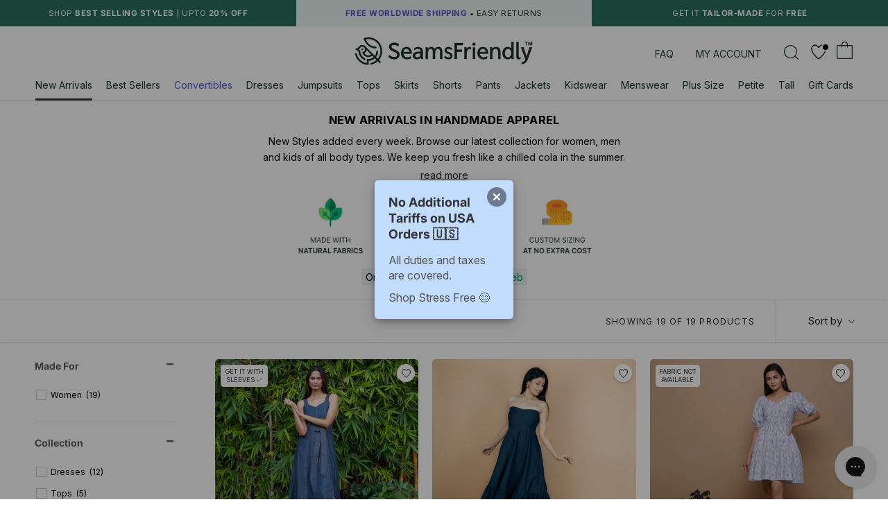

--- FILE ---
content_type: text/javascript; charset=utf-8
request_url: https://services.mybcapps.com/bc-sf-filter/filter?t=1768964732954&_=pf&pf_t_front_neck_style%5B%5D=Front%20Neck%20Style_Sweetheart%20Neck&shop=seamsfriendly.myshopify.com&page=1&limit=24&sort=manual&display=grid&collection_scope=78479556697&tag=&product_available=true&variant_available=true&build_filter_tree=true&check_cache=false&locale=en&sid=2d8afef1-898f-4218-8bb3-2a199e62ed98&callback=BoostPFSFilterCallback&event_type=init
body_size: 9122
content:
/**/ typeof BoostPFSFilterCallback === 'function' && BoostPFSFilterCallback({"total_product":19,"total_collection":0,"total_page":0,"from_cache":false,"products":[{"available":true,"handle":"indigo-cotton-denim-flared-princess-line-ankle-length-slit-dress","compare_at_price_min":null,"title":"Indigo Cotton Denim Flared Princess Line Ankle Length Slit Dress","price_min":79,"images_info":[{"src":"https://cdn.shopify.com/s/files/1/0050/3264/0601/files/indigo-cotton-denim-flared-princess-line-ankle-length-slit-dress-6244552.jpg?v=1759400934","width":2048,"alt":null,"id":24071082115174,"position":1,"height":2048},{"src":"https://cdn.shopify.com/s/files/1/0050/3264/0601/files/indigo-cotton-denim-flared-princess-line-ankle-length-slit-dress-8588335.jpg?v=1759400934","width":2048,"alt":null,"id":24071082213478,"position":2,"height":2048},{"src":"https://cdn.shopify.com/s/files/1/0050/3264/0601/files/indigo-cotton-denim-flared-princess-line-ankle-length-slit-dress-344040.webp?v=1734261814","width":1152,"alt":"videowise-widget-66d9393db64c16003319b31f-7497479454822","id":24094069784678,"position":3,"height":2048},{"src":"https://cdn.shopify.com/s/files/1/0050/3264/0601/files/indigo-cotton-denim-flared-princess-line-ankle-length-slit-dress-7553283.jpg?v=1759400934","width":2048,"alt":"Fabric Options - SFFW 0624 (1)","id":24051467354214,"position":4,"height":2048},{"src":"https://cdn.shopify.com/s/files/1/0050/3264/0601/files/indigo-cotton-denim-flared-princess-line-ankle-length-slit-dress-8579132.jpg?v=1759400934","width":2048,"alt":null,"id":24071082147942,"position":5,"height":2048},{"src":"https://cdn.shopify.com/s/files/1/0050/3264/0601/files/indigo-cotton-denim-flared-princess-line-ankle-length-slit-dress-2408280.jpg?v=1759400934","width":2048,"alt":null,"id":24071082279014,"position":6,"height":2048},{"src":"https://cdn.shopify.com/s/files/1/0050/3264/0601/files/indigo-cotton-denim-flared-princess-line-ankle-length-slit-dress-1061350.jpg?v=1759400935","width":2048,"alt":null,"id":24071082180710,"position":7,"height":2048},{"src":"https://cdn.shopify.com/s/files/1/0050/3264/0601/files/indigo-cotton-denim-flared-princess-line-ankle-length-slit-dress-2827182.jpg?v=1759400935","width":2048,"alt":null,"id":24071082246246,"position":8,"height":2048},{"src":"https://cdn.shopify.com/s/files/1/0050/3264/0601/files/indigo-cotton-denim-flared-princess-line-ankle-length-slit-dress-3752227.jpg?v=1759400935","width":2048,"alt":"Fabric Options - SFFW 0624 (2)","id":24051467550822,"position":9,"height":2048}],"tags":["Clothing","Collection_Dresses","Color_Blue","Day Dress","Fit_Comfort Fit","Frock","Front Neck Style_Sweetheart Neck","fs a Cotton Denim","fs b Locally Sourced","fs c Eco-Friendly","Garment Pattern_Solid","Gown","gs c Usable Pockets","gs e Artisan Made","gs f AM to PM","Kurta","Kurti","LC_Long","Length_Ankle Length","lx-WDRS525","Made for_Women","Nighty","NOOS","Occasion_Casual","Occasion_Going Out / Brunch","Odd Size","On Sale","OP","Pattern_Solid","Primary Fabric_100% Cotton","Primary Fabric_100% Cotton Denim","Season_Autumn Winter Wear","SHOW","Sleeve Length_Strap","SSYB","Style_Flared","Style_Princess Line","Style_Slit","Upper Size","UPSZ","WFH","Winter Days 1","Womenswear","YD3-18A","Occasion_Going Out / Brunch"],"metafields":[{"namespace":"custom","type":"single_line_text_field","value":"Get it with Sleeves ✅","key":"plp_sticker"}],"original_tags":["Clothing","Collection_Dresses","Color_Blue","Day Dress","Fit_Comfort Fit","Frock","Front Neck Style_Sweetheart Neck","fs a Cotton Denim","fs b Locally Sourced","fs c Eco-Friendly","Garment Pattern_Solid","Gown","gs c Usable Pockets","gs e Artisan Made","gs f AM to PM","Kurta","Kurti","LC_Long","Length_Ankle Length","lx-WDRS525","Made for_Women","Nighty","NOOS","Occasion_Brunch","Occasion_Casual","Occasion_Going Out / Brunch","Odd Size","On Sale","OP","Pattern_Solid","Primary Fabric_100% Cotton","Primary Fabric_100% Cotton Denim","Season_Autumn Winter Wear","SHOW","Sleeve Length_Strap","SSYB","Style_Flared","Style_Princess Line","Style_Slit","Upper Size","UPSZ","WFH","Winter Days 1","Womenswear","YD3-18A"],"locations":[],"id":7497479454822,"position":null,"rio_ratings":[],"compare_at_price_max":null,"product_category":"Dresses","price_max":79},{"available":true,"handle":"indigo-cotton-denim-flared-maxi-tube-dress","compare_at_price_min":null,"title":"Indigo Cotton Denim Flared Maxi Tube Dress","price_min":85,"images_info":[{"src":"https://cdn.shopify.com/s/files/1/0050/3264/0601/files/indigo-cotton-denim-flared-maxi-tube-dress-627785.jpg?v=1721918780","width":2048,"alt":null,"id":23516303425638,"position":1,"height":2048},{"src":"https://cdn.shopify.com/s/files/1/0050/3264/0601/files/indigo-cotton-denim-flared-maxi-tube-dress-704252.jpg?v=1721918780","width":2048,"alt":null,"id":23516303458406,"position":2,"height":2048},{"src":"https://cdn.shopify.com/s/files/1/0050/3264/0601/files/indigo-cotton-denim-flared-maxi-tube-dress-146691.jpg?v=1721918780","width":2048,"alt":"Fabric Options - SFFW 0624 (1)","id":23516303491174,"position":3,"height":2048},{"src":"https://cdn.shopify.com/s/files/1/0050/3264/0601/files/indigo-cotton-denim-flared-maxi-tube-dress-816100.jpg?v=1721918780","width":2048,"alt":null,"id":23516303523942,"position":4,"height":2048},{"src":"https://cdn.shopify.com/s/files/1/0050/3264/0601/files/indigo-cotton-denim-flared-maxi-tube-dress-339845.jpg?v=1721918780","width":2048,"alt":null,"id":23516303622246,"position":5,"height":2048},{"src":"https://cdn.shopify.com/s/files/1/0050/3264/0601/files/indigo-cotton-denim-flared-maxi-tube-dress-199681.jpg?v=1721918780","width":2048,"alt":null,"id":23516303687782,"position":6,"height":2048},{"src":"https://cdn.shopify.com/s/files/1/0050/3264/0601/files/indigo-cotton-denim-flared-maxi-tube-dress-665200.jpg?v=1721918780","width":2048,"alt":"Fabric Options - SFFW 0624 (2)","id":23516303753318,"position":7,"height":2048}],"tags":["Clothing","Cocktail","Collection_Dresses","Color_Blue","Day Dress","Fit_Comfort Fit","Frock","Front Neck Style_Sweetheart Neck","fs a Cotton Denim","fs b Locally Sourced","fs c Eco-Friendly","Garment Pattern_Solid","Gown","gs c Usable Pockets","gs d Elasticated","gs e Artisan Made","Kurta","Kurti","LC_Long","Length_Maxi","lx-WDRS501","Made for_Women","NOOS","NSNB","Nursing","Occasion_Evening","Occasion_Going Out / Brunch","Odd Size","On Sale","OP","Pattern_Solid","Primary Fabric_100% Cotton","Primary Fabric_100% Cotton Denim","Season_Spring Summer Wear","SHOW","Smock","Style_Flared","Style_Maternity","Style_Tier","Style_Tube","Upper Size","UPSZ","Urban Vibes 1","Womenswear","YD3-18A","Occasion_Going Out / Brunch"],"metafields":[{"namespace":"judgeme","type":"string","value":"<div style='display:none' class='jdgm-prev-badge' data-average-rating='0.00' data-number-of-reviews='0' data-number-of-questions='0'> <span class='jdgm-prev-badge__stars' data-score='0.00' tabindex='0' aria-label='0.00 stars' role='button'> <span class='jdgm-star jdgm--off'></span><span class='jdgm-star jdgm--off'></span><span class='jdgm-star jdgm--off'></span><span class='jdgm-star jdgm--off'></span><span class='jdgm-star jdgm--off'></span> </span> <span class='jdgm-prev-badge__text'> No reviews </span> </div>","key":"badge"}],"original_tags":["Clothing","Cocktail","Collection_Dresses","Color_Blue","Day Dress","Fit_Comfort Fit","Frock","Front Neck Style_Sweetheart Neck","fs a Cotton Denim","fs b Locally Sourced","fs c Eco-Friendly","Garment Pattern_Solid","Gown","gs c Usable Pockets","gs d Elasticated","gs e Artisan Made","Kurta","Kurti","LC_Long","Length_Maxi","lx-WDRS501","Made for_Women","NOOS","NSNB","Nursing","Occasion_Evening","Occasion_Going Out / Brunch","Occasion_Party","Odd Size","On Sale","OP","Pattern_Solid","Primary Fabric_100% Cotton","Primary Fabric_100% Cotton Denim","Season_Spring Summer Wear","SHOW","Smock","Style_Flared","Style_Maternity","Style_Tier","Style_Tube","Upper Size","UPSZ","Urban Vibes 1","Womenswear","YD3-18A"],"locations":[],"id":6961332617318,"position":null,"rio_ratings":[],"compare_at_price_max":null,"product_category":"Dresses","price_max":85},{"available":true,"handle":"powder-blue-ikat-cotton-sweetheart-neck-short-dress","compare_at_price_min":null,"title":"Powder Blue Ikat Cotton Sweetheart Neck Short Dress","price_min":79,"images_info":[{"src":"https://cdn.shopify.com/s/files/1/0050/3264/0601/files/powder-blue-ikat-cotton-sweetheart-neck-short-dress-570717.webp?v=1727421701","width":2048,"alt":"Front View of a Model wearing Powder Blue Ikat Elasticated Gathered Dress","id":23758868152422,"position":1,"height":2048},{"src":"https://cdn.shopify.com/s/files/1/0050/3264/0601/files/powder-blue-ikat-cotton-sweetheart-neck-short-dress-252079.webp?v=1727421701","width":2048,"alt":"Left View of a Model wearing Powder Blue Ikat Elasticated Gathered Dress","id":23758868217958,"position":2,"height":2048},{"src":"https://cdn.shopify.com/s/files/1/0050/3264/0601/files/powder-blue-ikat-cotton-sweetheart-neck-short-dress-762736.webp?v=1727421701","width":2048,"alt":"Fabric Options - SFFW 0624 (1)","id":23758868283494,"position":3,"height":2048},{"src":"https://cdn.shopify.com/s/files/1/0050/3264/0601/files/powder-blue-ikat-cotton-sweetheart-neck-short-dress-205801.webp?v=1727421701","width":2048,"alt":"Front Detail of a Model wearing Powder Blue Ikat Elasticated Gathered Dress","id":23758868349030,"position":4,"height":2048},{"src":"https://cdn.shopify.com/s/files/1/0050/3264/0601/files/powder-blue-ikat-cotton-sweetheart-neck-short-dress-956509.webp?v=1727421701","width":2048,"alt":"Front View of a Model wearing Powder Blue Ikat Elasticated Gathered Dress","id":23758868414566,"position":5,"height":2048},{"src":"https://cdn.shopify.com/s/files/1/0050/3264/0601/files/powder-blue-ikat-cotton-sweetheart-neck-short-dress-682853.webp?v=1727421701","width":2048,"alt":"Right View of a Model wearing Powder Blue Ikat Elasticated Gathered Dress","id":23758868480102,"position":6,"height":2048},{"src":"https://cdn.shopify.com/s/files/1/0050/3264/0601/files/powder-blue-ikat-cotton-sweetheart-neck-short-dress-387608.webp?v=1727421701","width":2048,"alt":"Front View of a Model wearing Powder Blue Ikat Elasticated Gathered Dress","id":23758868545638,"position":7,"height":2048},{"src":"https://cdn.shopify.com/s/files/1/0050/3264/0601/files/powder-blue-ikat-cotton-sweetheart-neck-short-dress-335292.webp?v=1727421701","width":2048,"alt":"Fabric Options - SFFW 0624 (2)","id":23758868578406,"position":8,"height":2048}],"tags":["Clothing","Collection_Dresses","Color_Blue","Day Dress","Fabric Specialty_Handwoven","Fabric Specialty_Ikat","Fit_Relaxed Fit","Frock","Front Neck Style_Sweetheart Neck","fs a 100% Cotton","fs b Ikat","fs c Eco-Friendly","Garment Pattern_Geometric","gs c Usable Pockets","gs d Elasticated","gs e Artisan Made","Indian Crafts","Kurta","Kurti","LC_Short","Length_Short","Made for_Women","Nighty","Occasion_Casual","Occasion_Going Out / Brunch","Odd Size","On Sale","Paneled Ikat","Paneled Ikat 1","Pattern_Printed","POOS","Primary Fabric_100% Cotton","Season_Spring Summer Wear","SHOW","Sleeve Length_Half","Sleeve Style_Relaxed Sleeves","SSNB","Style_Fit and Flare","Style_Gathered","TR","Upper Size","UPSZ","WFH","Womenswear","YD1-15A","Occasion_Going Out / Brunch"],"metafields":[{"namespace":"judgeme","type":"string","value":"<div style='display:none' class='jdgm-prev-badge' data-average-rating='5.00' data-number-of-reviews='3' data-number-of-questions='0'> <span class='jdgm-prev-badge__stars' data-score='5.00' tabindex='0' aria-label='5.00 stars' role='button'> <span class='jdgm-star jdgm--on'></span><span class='jdgm-star jdgm--on'></span><span class='jdgm-star jdgm--on'></span><span class='jdgm-star jdgm--on'></span><span class='jdgm-star jdgm--on'></span> </span> <span class='jdgm-prev-badge__text'> 3 reviews </span> </div>","key":"badge"},{"namespace":"custom","type":"single_line_text_field","value":"Fabric Not Available","key":"plp_sticker"}],"original_tags":["Clothing","Collection_Dresses","Color_Blue","Day Dress","Fabric Specialty_Handwoven","Fabric Specialty_Ikat","Fit_Relaxed Fit","Frock","Front Neck Style_Sweetheart Neck","fs a 100% Cotton","fs b Ikat","fs c Eco-Friendly","Garment Pattern_Geometric","gs c Usable Pockets","gs d Elasticated","gs e Artisan Made","Indian Crafts","Kurta","Kurti","LC_Short","Length_Short","Made for_Women","Nighty","Occasion_Brunch","Occasion_Casual","Occasion_Going Out / Brunch","Odd Size","On Sale","Paneled Ikat","Paneled Ikat 1","Pattern_Printed","POOS","Primary Fabric_100% Cotton","Season_Spring Summer Wear","SHOW","Sleeve Length_Half","Sleeve Style_Relaxed Sleeves","SSNB","Style_Fit and Flare","Style_Gathered","TR","Upper Size","UPSZ","WFH","Womenswear","YD1-15A"],"locations":[],"id":4477093478502,"position":null,"rio_ratings":[],"compare_at_price_max":null,"product_category":"Dresses","price_max":79},{"available":true,"handle":"blue-floral-block-print-cotton-fit-and-flare-short-dress","compare_at_price_min":null,"title":"Blue Floral Block Print Cotton Fit and Flare Short Dress","price_min":65,"images_info":[{"src":"https://cdn.shopify.com/s/files/1/0050/3264/0601/files/blue-floral-block-print-cotton-fit-and-flare-short-dress-522998.webp?v=1727286657","width":2048,"alt":"Front View of a Model wearing Blue Floral Fit and Flare Cotton Dress","id":23749467471974,"position":1,"height":2048},{"src":"https://cdn.shopify.com/s/files/1/0050/3264/0601/files/blue-floral-block-print-cotton-fit-and-flare-short-dress-452936.webp?v=1727286657","width":2048,"alt":"Front View of a Model wearing Blue Floral Fit and Flare Cotton Dress","id":23749467537510,"position":2,"height":2048},{"src":"https://cdn.shopify.com/s/files/1/0050/3264/0601/files/blue-floral-block-print-cotton-fit-and-flare-short-dress-372666.webp?v=1727286657","width":2048,"alt":"Fabric Options - SFFW 0624 (1)","id":23749467635814,"position":3,"height":2048},{"src":"https://cdn.shopify.com/s/files/1/0050/3264/0601/files/blue-floral-block-print-cotton-fit-and-flare-short-dress-346951.webp?v=1727286657","width":2048,"alt":"Front View of a Model wearing Blue Floral Fit and Flare Cotton Dress","id":23749467701350,"position":4,"height":2048},{"src":"https://cdn.shopify.com/s/files/1/0050/3264/0601/files/blue-floral-block-print-cotton-fit-and-flare-short-dress-421907.webp?v=1727286657","width":2048,"alt":"Front Detail of a Model wearing Blue Floral Fit and Flare Cotton Dress","id":23749467766886,"position":5,"height":2048},{"src":"https://cdn.shopify.com/s/files/1/0050/3264/0601/files/blue-floral-block-print-cotton-fit-and-flare-short-dress-838031.webp?v=1727286657","width":2048,"alt":"Back View of a Model wearing Blue Floral Fit and Flare Cotton Dress","id":23749467799654,"position":6,"height":2048},{"src":"https://cdn.shopify.com/s/files/1/0050/3264/0601/files/blue-floral-block-print-cotton-fit-and-flare-short-dress-602547.webp?v=1727286657","width":2048,"alt":"Fabric Options - SFFW 0624 (2)","id":23749467832422,"position":7,"height":2048}],"tags":["Block Print 2","BP1-16A","Clothing","Collection_Dresses","Color_Blue","Color_White","Day Dress","Fabric Specialty_Azo-Free Dyed","Fabric Specialty_Hand Block Printed","Fit_Relaxed Fit","Frock","Front Neck Style_Sweetheart Neck","Front Neck Style_V-Neck","fs a 100% Cotton","fs b Block Printed","fs c Eco-Friendly","Garment Pattern_Floral","Garment Pattern_Traditional","gs c Usable Pockets","gs e Artisan Made","gs f AM to PM","Indian Crafts","Jaipur Prints","Kurta","Kurti","LB7","LC_Short","Length_Short","LSNB","Made for_Women","Nighty","Nursing","Occasion_Casual","Occasion_Going Out / Brunch","Odd Size","On Sale","Pattern_Printed","POOS","Primary Fabric_100% Cotton","Prints in Pastel","Season_Spring Summer Wear","SHOW","Sleeve Length_Bracelet","Sleeve Style_Bishop Sleeves","Style_Bohemian","Style_Fit and Flare","Style_Gathered","Style_Maternity","TR","Upper Size","UPSZ","WFH","Womenswear","Occasion_Going Out / Brunch"],"metafields":[{"namespace":"judgeme","type":"string","value":"<div style='display:none' class='jdgm-prev-badge' data-average-rating='0.00' data-number-of-reviews='0' data-number-of-questions='0'> <span class='jdgm-prev-badge__stars' data-score='0.00' tabindex='0' aria-label='0.00 stars' role='button'> <span class='jdgm-star jdgm--off'></span><span class='jdgm-star jdgm--off'></span><span class='jdgm-star jdgm--off'></span><span class='jdgm-star jdgm--off'></span><span class='jdgm-star jdgm--off'></span> </span> <span class='jdgm-prev-badge__text'> No reviews </span> </div>","key":"badge"},{"namespace":"custom","type":"single_line_text_field","value":"Fabric Not Available","key":"plp_sticker"}],"original_tags":["Block Print 2","BP1-16A","Clothing","Collection_Dresses","Color_Blue","Color_White","Day Dress","Fabric Specialty_Azo-Free Dyed","Fabric Specialty_Hand Block Printed","Fit_Relaxed Fit","Frock","Front Neck Style_Sweetheart Neck","Front Neck Style_V-Neck","fs a 100% Cotton","fs b Block Printed","fs c Eco-Friendly","Garment Pattern_Floral","Garment Pattern_Traditional","gs c Usable Pockets","gs e Artisan Made","gs f AM to PM","Indian Crafts","Jaipur Prints","Kurta","Kurti","LB7","LC_Short","Length_Short","LSNB","Made for_Women","Nighty","Nursing","Occasion_Brunch","Occasion_Casual","Occasion_Going Out / Brunch","Odd Size","On Sale","Pattern_Printed","POOS","Primary Fabric_100% Cotton","Prints in Pastel","Season_Spring Summer Wear","SHOW","Sleeve Length_Bracelet","Sleeve Style_Bishop Sleeves","Style_Bohemian","Style_Fit and Flare","Style_Gathered","Style_Maternity","TR","Upper Size","UPSZ","WFH","Womenswear"],"locations":[],"id":2114854158425,"position":null,"rio_ratings":[],"compare_at_price_max":null,"product_category":"Dresses","price_max":65},{"available":true,"handle":"grape-wine-warm-warm-cotton-flannel-sweetheart-neck-top","compare_at_price_min":null,"title":"Grape Wine Warm Warm Cotton Flannel Sweetheart Neck Top","price_min":46,"images_info":[{"src":"https://cdn.shopify.com/s/files/1/0050/3264/0601/files/grape-wine-warm-warm-cotton-flannel-sweetheart-neck-top-226284.jpg?v=1721918431","width":2048,"alt":"Front View of a Model wearing Grape Wine Flannel Sweetheart Neck Top","id":23516229763174,"position":1,"height":2048},{"src":"https://cdn.shopify.com/s/files/1/0050/3264/0601/files/grape-wine-warm-warm-cotton-flannel-sweetheart-neck-top-159583.jpg?v=1721918431","width":2048,"alt":"Front View of a Model wearing Grape Wine Flannel Sweetheart Neck Top","id":23516229795942,"position":2,"height":2048},{"src":"https://cdn.shopify.com/s/files/1/0050/3264/0601/files/grape-wine-warm-warm-cotton-flannel-sweetheart-neck-top-226906.jpg?v=1721918431","width":2048,"alt":"Fabric Options - SFFW 0624 (1)","id":23516229828710,"position":3,"height":2048},{"src":"https://cdn.shopify.com/s/files/1/0050/3264/0601/files/grape-wine-warm-warm-cotton-flannel-sweetheart-neck-top-888418.jpg?v=1721918431","width":2048,"alt":"Right View of a Model wearing Grape Wine Flannel Sweetheart Neck Top","id":23516229894246,"position":4,"height":2048},{"src":"https://cdn.shopify.com/s/files/1/0050/3264/0601/files/grape-wine-warm-warm-cotton-flannel-sweetheart-neck-top-855275.jpg?v=1721918431","width":2048,"alt":"Front Detail of a Model wearing Grape Wine Flannel Sweetheart Neck Top","id":23516229992550,"position":5,"height":2048},{"src":"https://cdn.shopify.com/s/files/1/0050/3264/0601/files/grape-wine-warm-warm-cotton-flannel-sweetheart-neck-top-680239.jpg?v=1721918431","width":2048,"alt":"Left View of a Model wearing Grape Wine Flannel Sweetheart Neck Top","id":23516230090854,"position":6,"height":2048},{"src":"https://cdn.shopify.com/s/files/1/0050/3264/0601/files/grape-wine-warm-warm-cotton-flannel-sweetheart-neck-top-602753.jpg?v=1721918431","width":2048,"alt":"Back View of a Model wearing Grape Wine Flannel Sweetheart Neck Top","id":23516230189158,"position":7,"height":2048},{"src":"https://cdn.shopify.com/s/files/1/0050/3264/0601/files/grape-wine-warm-warm-cotton-flannel-sweetheart-neck-top-196272.jpg?v=1721918432","width":2048,"alt":"Fabric Options - SFFW 0624 (2)","id":23516230254694,"position":8,"height":2048}],"tags":["Clothing","Collection_Tops","Color_Purple","Cozy Up","DY2-4A","Fit_Comfort Fit","Front Neck Style_Sweetheart Neck","fs a Cotton Flannel","fs b Locally Sourced","fs c Eco-Friendly","Garment Pattern_Solid","gs b Perfectly Warm","gs e Artisan Made","gs f AM to PM","LS","lx-WTOP341","Made for_Women","NOOS","Occasion_Going Out / Brunch","Odd Size","On Sale","OP","Pattern_Solid","Primary Fabric_100% Cotton","Season_Autumn Winter Wear","SHOW","Sleeve Length_3/4 Sleeve","Sleeve Style_Relaxed Sleeves","Style_Button-Down","Style_Paneled","Style_Short","Upper Size","UPSZ","WFH","Winter Core 1","Womenswear","Occasion_Going Out / Brunch"],"metafields":[{"namespace":"judgeme","type":"string","value":"<div style='display:none' class='jdgm-prev-badge' data-average-rating='5.00' data-number-of-reviews='6' data-number-of-questions='0'> <span class='jdgm-prev-badge__stars' data-score='5.00' tabindex='0' aria-label='5.00 stars' role='button'> <span class='jdgm-star jdgm--on'></span><span class='jdgm-star jdgm--on'></span><span class='jdgm-star jdgm--on'></span><span class='jdgm-star jdgm--on'></span><span class='jdgm-star jdgm--on'></span> </span> <span class='jdgm-prev-badge__text'> 6 reviews </span> </div>","key":"badge"}],"original_tags":["Clothing","Collection_Tops","Color_Purple","Cozy Up","DY2-4A","Fit_Comfort Fit","Front Neck Style_Sweetheart Neck","fs a Cotton Flannel","fs b Locally Sourced","fs c Eco-Friendly","Garment Pattern_Solid","gs b Perfectly Warm","gs e Artisan Made","gs f AM to PM","LS","lx-WTOP341","Made for_Women","NOOS","Occasion_Going Out / Brunch","Occasion_Semi-Formal","Odd Size","On Sale","OP","Pattern_Solid","Primary Fabric_100% Cotton","Season_Autumn Winter Wear","SHOW","Sleeve Length_3/4 Sleeve","Sleeve Style_Relaxed Sleeves","Style_Button-Down","Style_Paneled","Style_Short","Upper Size","UPSZ","WFH","Winter Core 1","Womenswear"],"locations":[],"id":4581552521318,"position":null,"rio_ratings":[],"compare_at_price_max":null,"product_category":"Shirts & Tops","price_max":46},{"available":true,"handle":"forest-green-tie-dye-asymmetrical-cotton-maxi-dress","compare_at_price_min":null,"title":"Forest Green Tie-Dye Asymmetrical Cotton Maxi Dress","price_min":80,"images_info":[{"src":"https://cdn.shopify.com/s/files/1/0050/3264/0601/files/forest-green-tie-dye-asymmetrical-cotton-maxi-dress-8372341.jpg?v=1761758674","width":2048,"alt":null,"id":25608290959462,"position":1,"height":2048},{"src":"https://cdn.shopify.com/s/files/1/0050/3264/0601/files/forest-green-tie-dye-asymmetrical-cotton-maxi-dress-7833029.jpg?v=1761758674","width":2048,"alt":null,"id":25608290893926,"position":2,"height":2048},{"src":"https://cdn.shopify.com/s/files/1/0050/3264/0601/files/forest-green-tie-dye-asymmetrical-cotton-maxi-dress-277255.webp?v=1761742330","width":1080,"alt":"videowise-widget-66d9393db64c16003319b31f-5012364066918","id":23682082144358,"position":3,"height":1920},{"src":"https://cdn.shopify.com/s/files/1/0050/3264/0601/files/forest-green-tie-dye-asymmetrical-cotton-maxi-dress-724977.jpg?v=1761742330","width":2048,"alt":"Fabric Options - SFFW 0624 (1)","id":23516195618918,"position":4,"height":2048},{"src":"https://cdn.shopify.com/s/files/1/0050/3264/0601/files/forest-green-tie-dye-asymmetrical-cotton-maxi-dress-2050787.jpg?v=1761758674","width":2048,"alt":null,"id":25608290992230,"position":5,"height":2048},{"src":"https://cdn.shopify.com/s/files/1/0050/3264/0601/files/forest-green-tie-dye-asymmetrical-cotton-maxi-dress-4858970.jpg?v=1761758674","width":2048,"alt":null,"id":25608290861158,"position":6,"height":2048},{"src":"https://cdn.shopify.com/s/files/1/0050/3264/0601/files/forest-green-tie-dye-asymmetrical-cotton-maxi-dress-4818445.jpg?v=1761758674","width":2048,"alt":null,"id":25608290926694,"position":7,"height":2048},{"src":"https://cdn.shopify.com/s/files/1/0050/3264/0601/files/forest-green-tie-dye-asymmetrical-cotton-maxi-dress-2378741.jpg?v=1761758675","width":2048,"alt":null,"id":25608290828390,"position":8,"height":2048},{"src":"https://cdn.shopify.com/s/files/1/0050/3264/0601/files/forest-green-tie-dye-asymmetrical-cotton-maxi-dress-953371.jpg?v=1761742330","width":2048,"alt":"Fabric Options - SFFW 0624 (2)","id":23516195782758,"position":9,"height":2048}],"tags":["Clothing","Collection_Dresses","Color_Green","Day Dress","DY2-3C","DY2-6C","Fabric Specialty_Tie Dyed","Fit_Relaxed Fit","Frock","Front Neck Style_Sweetheart Neck","fs a 100% Cotton","fs b Indian Crafts","fs c Eco-Friendly","Garment Pattern_Contemporary","Gown","gs c Usable Pockets","gs d Elasticated","gs e Artisan Made","Indian Crafts","Kurta","Kurti","LC_Long","Length_Maxi","Lining_RFD1-1C","LSNB","lx-WDRS329","Made for_Women","Nighty","NOOS","Nursing","Occasion_Casual","Occasion_Going Out / Brunch","Odd Size","On Sale","OP","Pattern_Printed","Primary Fabric_100% Cotton","Season_Spring Summer Wear","Shibori 1","Shibori Tie Dye","SHOW","Sleeve Length_3/4 Sleeve","Sleeve Style_Relaxed Sleeves","Style_Asymmetrical","Style_Gathered","Style_Maternity","Style_Tier","Upper Size","UPSZ","WFH","Womenswear","Occasion_Going Out / Brunch"],"metafields":[{"namespace":"judgeme","type":"string","value":"<div style='display:none' class='jdgm-prev-badge' data-average-rating='4.50' data-number-of-reviews='2' data-number-of-questions='0'> <span class='jdgm-prev-badge__stars' data-score='4.50' tabindex='0' aria-label='4.50 stars' role='button'> <span class='jdgm-star jdgm--on'></span><span class='jdgm-star jdgm--on'></span><span class='jdgm-star jdgm--on'></span><span class='jdgm-star jdgm--on'></span><span class='jdgm-star jdgm--half'></span> </span> <span class='jdgm-prev-badge__text'> 2 reviews </span> </div>","key":"badge"},{"namespace":"custom","type":"single_line_text_field","value":"Hand Tie-Dyed","key":"plp_sticker"}],"original_tags":["Clothing","Collection_Dresses","Color_Green","Day Dress","DY2-3C","DY2-6C","Fabric Specialty_Tie Dyed","Fit_Relaxed Fit","Frock","Front Neck Style_Sweetheart Neck","fs a 100% Cotton","fs b Indian Crafts","fs c Eco-Friendly","Garment Pattern_Contemporary","Gown","gs c Usable Pockets","gs d Elasticated","gs e Artisan Made","Indian Crafts","Kurta","Kurti","LC_Long","Length_Maxi","Lining_RFD1-1C","LSNB","lx-WDRS329","Made for_Women","Nighty","NOOS","Nursing","Occasion_Brunch","Occasion_Casual","Occasion_Going Out / Brunch","Odd Size","On Sale","OP","Pattern_Printed","Primary Fabric_100% Cotton","Season_Spring Summer Wear","Shibori 1","Shibori Tie Dye","SHOW","Sleeve Length_3/4 Sleeve","Sleeve Style_Relaxed Sleeves","Style_Asymmetrical","Style_Gathered","Style_Maternity","Style_Tier","Upper Size","UPSZ","WFH","Womenswear"],"locations":[],"id":5012364066918,"position":null,"rio_ratings":[],"compare_at_price_max":null,"product_category":"Dresses","price_max":80},{"available":true,"handle":"maroon-tie-dye-cotton-sweetheart-neck-asymmetrical-maxi-dress","compare_at_price_min":null,"title":"Maroon Tie-Dye Cotton Sweetheart Neck Asymmetrical Maxi Dress","price_min":80,"images_info":[{"src":"https://cdn.shopify.com/s/files/1/0050/3264/0601/files/maroon-tie-dye-cotton-sweetheart-neck-asymmetrical-maxi-dress-1157700.jpg?v=1761756450","width":2048,"alt":null,"id":25608314552422,"position":1,"height":2048},{"src":"https://cdn.shopify.com/s/files/1/0050/3264/0601/files/maroon-tie-dye-cotton-sweetheart-neck-asymmetrical-maxi-dress-5009424.jpg?v=1761756451","width":2048,"alt":null,"id":25608332574822,"position":2,"height":2048},{"src":"https://cdn.shopify.com/s/files/1/0050/3264/0601/files/maroon-tie-dye-cotton-sweetheart-neck-asymmetrical-maxi-dress-827440.webp?v=1761742655","width":1080,"alt":"videowise-widget-66d9393db64c16003319b31f-6726306693222","id":23682106425446,"position":3,"height":1920},{"src":"https://cdn.shopify.com/s/files/1/0050/3264/0601/files/maroon-tie-dye-cotton-sweetheart-neck-asymmetrical-maxi-dress-202233.jpg?v=1761742655","width":2048,"alt":"Fabric Options - SFFW 0624 (1)","id":23541144846438,"position":4,"height":2048},{"src":"https://cdn.shopify.com/s/files/1/0050/3264/0601/files/maroon-tie-dye-cotton-sweetheart-neck-asymmetrical-maxi-dress-4197986.jpg?v=1761756451","width":2048,"alt":null,"id":25608314519654,"position":5,"height":2048},{"src":"https://cdn.shopify.com/s/files/1/0050/3264/0601/files/maroon-tie-dye-cotton-sweetheart-neck-asymmetrical-maxi-dress-7554690.jpg?v=1761756451","width":2048,"alt":null,"id":25608314454118,"position":6,"height":2048},{"src":"https://cdn.shopify.com/s/files/1/0050/3264/0601/files/maroon-tie-dye-cotton-sweetheart-neck-asymmetrical-maxi-dress-4834455.jpg?v=1761756451","width":2048,"alt":null,"id":25608314486886,"position":7,"height":2048},{"src":"https://cdn.shopify.com/s/files/1/0050/3264/0601/files/maroon-tie-dye-cotton-sweetheart-neck-asymmetrical-maxi-dress-2080407.jpg?v=1761756452","width":2048,"alt":null,"id":25608314421350,"position":8,"height":2048},{"src":"https://cdn.shopify.com/s/files/1/0050/3264/0601/files/maroon-tie-dye-cotton-sweetheart-neck-asymmetrical-maxi-dress-681827.jpg?v=1761742655","width":2048,"alt":"Fabric Options - SFFW 0624 (2)","id":23541145108582,"position":9,"height":2048}],"tags":["Clothing","Collection_Dresses","Color_Maroon","CWFW","Day Dress","DY2-3D","DY2-6D","Fabric Specialty_Tie Dyed","Fit_Relaxed Fit","Frock","Front Neck Style_Sweetheart Neck","fs a 100% Cotton","fs b Indian Crafts","fs c Eco-Friendly","Garment Pattern_Contemporary","Gown","gs c Usable Pockets","gs d Elasticated","gs e Artisan Made","Indian Crafts","Kurta","Kurti","LC_Long","Length_Maxi","Lining_RFD1-1C","LSNB","lx-WDRS329","Made for_Women","Nighty","NOOS","Nursing","Occasion_Casual","Occasion_Going Out / Brunch","Odd Size","On Sale","OP","Pattern_Printed","Primary Fabric_100% Cotton","Season_Spring Summer Wear","Shibori 1","Shibori Tie Dye","SHOW","Sleeve Length_3/4 Sleeve","Sleeve Style_Relaxed Sleeves","Style_Asymmetrical","Style_Gathered","Style_Maternity","Style_Tier","Upper Size","UPSZ","WFH","Womenswear","Occasion_Going Out / Brunch"],"metafields":[{"namespace":"judgeme","type":"string","value":"<div style='display:none' class='jdgm-prev-badge' data-average-rating='0.00' data-number-of-reviews='0' data-number-of-questions='0'> <span class='jdgm-prev-badge__stars' data-score='0.00' tabindex='0' aria-label='0.00 stars' role='button'> <span class='jdgm-star jdgm--off'></span><span class='jdgm-star jdgm--off'></span><span class='jdgm-star jdgm--off'></span><span class='jdgm-star jdgm--off'></span><span class='jdgm-star jdgm--off'></span> </span> <span class='jdgm-prev-badge__text'> No reviews </span> </div>","key":"badge"},{"namespace":"custom","type":"single_line_text_field","value":"Hand Tie-Dyed","key":"plp_sticker"}],"original_tags":["Clothing","Collection_Dresses","Color_Maroon","CWFW","Day Dress","DY2-3D","DY2-6D","Fabric Specialty_Tie Dyed","Fit_Relaxed Fit","Frock","Front Neck Style_Sweetheart Neck","fs a 100% Cotton","fs b Indian Crafts","fs c Eco-Friendly","Garment Pattern_Contemporary","Gown","gs c Usable Pockets","gs d Elasticated","gs e Artisan Made","Indian Crafts","Kurta","Kurti","LC_Long","Length_Maxi","Lining_RFD1-1C","LSNB","lx-WDRS329","Made for_Women","Nighty","NOOS","Nursing","Occasion_Brunch","Occasion_Casual","Occasion_Going Out / Brunch","Odd Size","On Sale","OP","Pattern_Printed","Primary Fabric_100% Cotton","Season_Spring Summer Wear","Shibori 1","Shibori Tie Dye","SHOW","Sleeve Length_3/4 Sleeve","Sleeve Style_Relaxed Sleeves","Style_Asymmetrical","Style_Gathered","Style_Maternity","Style_Tier","Upper Size","UPSZ","WFH","Womenswear"],"locations":[],"id":6726306693222,"position":null,"rio_ratings":[],"compare_at_price_max":null,"product_category":"Dresses","price_max":80},{"available":true,"handle":"red-cotton-velvet-sweetheart-neck-short-paneled-dress","compare_at_price_min":null,"title":"Red Cotton Velvet Sweetheart Neck Short Paneled Dress","price_min":75,"images_info":[{"src":"https://cdn.shopify.com/s/files/1/0050/3264/0601/files/red-cotton-velvet-sweetheart-neck-short-paneled-dress-779675.jpg?v=1722549612","width":2048,"alt":"Front View of a Model wearing Red Cotton Velvet Sweetheart Neck Short Paneled Dress","id":23541524496486,"position":1,"height":2048},{"src":"https://cdn.shopify.com/s/files/1/0050/3264/0601/files/red-cotton-velvet-sweetheart-neck-short-paneled-dress-887034.jpg?v=1722549612","width":2048,"alt":"Left View of a Model wearing Red Cotton Velvet Sweetheart Neck Short Paneled Dress","id":23541524529254,"position":2,"height":2048},{"src":"https://cdn.shopify.com/s/files/1/0050/3264/0601/files/red-cotton-velvet-sweetheart-neck-short-paneled-dress-788449.jpg?v=1722549612","width":2048,"alt":"Fabric Options - SFFW 0624 (1)","id":23541524562022,"position":3,"height":2048},{"src":"https://cdn.shopify.com/s/files/1/0050/3264/0601/files/red-cotton-velvet-sweetheart-neck-short-paneled-dress-789472.jpg?v=1722549612","width":2048,"alt":"Front View of a Model wearing Red Cotton Velvet Sweetheart Neck Short Paneled Dress","id":23541524594790,"position":4,"height":2048},{"src":"https://cdn.shopify.com/s/files/1/0050/3264/0601/files/red-cotton-velvet-sweetheart-neck-short-paneled-dress-597873.jpg?v=1722549612","width":2048,"alt":"Front Detail of a Model wearing Red Cotton Velvet Sweetheart Neck Short Paneled Dress","id":23541524627558,"position":5,"height":2048},{"src":"https://cdn.shopify.com/s/files/1/0050/3264/0601/files/red-cotton-velvet-sweetheart-neck-short-paneled-dress-185211.jpg?v=1722549612","width":2048,"alt":"Front View of a Model wearing Red Cotton Velvet Sweetheart Neck Short Paneled Dress","id":23541524660326,"position":6,"height":2048},{"src":"https://cdn.shopify.com/s/files/1/0050/3264/0601/files/red-cotton-velvet-sweetheart-neck-short-paneled-dress-184507.jpg?v=1722549612","width":2048,"alt":"Front View of a Model wearing Red Cotton Velvet Sweetheart Neck Short Paneled Dress","id":23541524693094,"position":7,"height":2048},{"src":"https://cdn.shopify.com/s/files/1/0050/3264/0601/files/red-cotton-velvet-sweetheart-neck-short-paneled-dress-184536.jpg?v=1722549612","width":2048,"alt":"Back View of a Model wearing Red Cotton Velvet Sweetheart Neck Short Paneled Dress","id":23541524725862,"position":8,"height":2048},{"src":"https://cdn.shopify.com/s/files/1/0050/3264/0601/files/red-cotton-velvet-sweetheart-neck-short-paneled-dress-681121.jpg?v=1722549612","width":2048,"alt":"Front View of a Model wearing Red Cotton Velvet Sweetheart Neck Short Paneled Dress","id":23541524758630,"position":9,"height":2048},{"src":"https://cdn.shopify.com/s/files/1/0050/3264/0601/files/red-cotton-velvet-sweetheart-neck-short-paneled-dress-975454.jpg?v=1722549612","width":2048,"alt":"Fabric Options - SFFW 0624 (2)","id":23541524824166,"position":10,"height":2048}],"tags":["Clothing","Cocktail","Collection_Dresses","Color_Red","Day Dress","DY2-10A","Fit_Slim Fit","Frock","Front Neck Style_Sweetheart Neck","fs a Cotton Velvet","fs b Locally Sourced","fs c Eco-Friendly","Garment Pattern_Solid","gs b Perfectly Warm","gs c Usable Pockets","gs d Elasticated","Kurta","Kurti","LC_Short","Length_Short","LSNB","lx-WDRS408","Made for_Women","NOOS","Occasion_Going Out / Brunch","Odd Size","On Sale","OP","Pattern_Solid","Primary Fabric_100% Cotton","Primary Fabric_100% Cotton Velvet","Season_Autumn Winter Wear","SHOW","Sleeve Length_Elbow","Sleeve Style_Balloon Sleeves","Smock","Style_A-Line","Style_Paneled","Style_Princess Line","Upper Size","UPSZ","Velvety Warm","Womenswear","Occasion_Going Out / Brunch"],"metafields":[{"namespace":"judgeme","type":"string","value":"<div style='display:none' class='jdgm-prev-badge' data-average-rating='0.00' data-number-of-reviews='0' data-number-of-questions='0'> <span class='jdgm-prev-badge__stars' data-score='0.00' tabindex='0' aria-label='0.00 stars' role='button'> <span class='jdgm-star jdgm--off'></span><span class='jdgm-star jdgm--off'></span><span class='jdgm-star jdgm--off'></span><span class='jdgm-star jdgm--off'></span><span class='jdgm-star jdgm--off'></span> </span> <span class='jdgm-prev-badge__text'> No reviews </span> </div>","key":"badge"}],"original_tags":["Clothing","Cocktail","Collection_Dresses","Color_Red","Day Dress","DY2-10A","Fit_Slim Fit","Frock","Front Neck Style_Sweetheart Neck","fs a Cotton Velvet","fs b Locally Sourced","fs c Eco-Friendly","Garment Pattern_Solid","gs b Perfectly Warm","gs c Usable Pockets","gs d Elasticated","Kurta","Kurti","LC_Short","Length_Short","LSNB","lx-WDRS408","Made for_Women","NOOS","Occasion_Brunch","Occasion_Going Out / Brunch","Occasion_Party","Occasion_Semi-Formal","Odd Size","On Sale","OP","Pattern_Solid","Primary Fabric_100% Cotton","Primary Fabric_100% Cotton Velvet","Season_Autumn Winter Wear","SHOW","Sleeve Length_Elbow","Sleeve Style_Balloon Sleeves","Smock","Style_A-Line","Style_Paneled","Style_Princess Line","Upper Size","UPSZ","Velvety Warm","Womenswear"],"locations":[],"id":6704285646950,"position":null,"rio_ratings":[],"compare_at_price_max":null,"product_category":"Dresses","price_max":75},{"available":true,"handle":"orange-tie-dye-cotton-sweetheart-neck-asymmetrical-maxi-dress","compare_at_price_min":null,"title":"Orange Tie-Dye Cotton Sweetheart Neck Asymmetrical Maxi Dress","price_min":74,"images_info":[{"src":"https://cdn.shopify.com/s/files/1/0050/3264/0601/files/orange-tie-dye-cotton-sweetheart-neck-asymmetrical-maxi-dress-412317.jpg?v=1722548946","width":2048,"alt":"Front View of a Model wearing Orange Shibori Asymmetrical Tier Maxi Dress","id":23541377335398,"position":1,"height":2048},{"src":"https://cdn.shopify.com/s/files/1/0050/3264/0601/files/orange-tie-dye-cotton-sweetheart-neck-asymmetrical-maxi-dress-228567.jpg?v=1722548946","width":2048,"alt":"Front View of a Model wearing Orange Shibori Asymmetrical Tier Maxi Dress","id":23541377368166,"position":2,"height":2048},{"src":"https://cdn.shopify.com/s/files/1/0050/3264/0601/files/orange-tie-dye-cotton-sweetheart-neck-asymmetrical-maxi-dress-370641.webp?v=1725582586","width":1080,"alt":"videowise-widget-66d9393db64c16003319b31f-6727926677606","id":23682139717734,"position":3,"height":1920},{"src":"https://cdn.shopify.com/s/files/1/0050/3264/0601/files/orange-tie-dye-cotton-sweetheart-neck-asymmetrical-maxi-dress-287580.jpg?v=1722548946","width":2048,"alt":"Fabric Options - SFFW 0624 (1)","id":23541377400934,"position":4,"height":2048},{"src":"https://cdn.shopify.com/s/files/1/0050/3264/0601/files/orange-tie-dye-cotton-sweetheart-neck-asymmetrical-maxi-dress-569697.jpg?v=1722548946","width":2048,"alt":"Left View of a Model wearing Orange Shibori Asymmetrical Tier Maxi Dress","id":23541377433702,"position":5,"height":2048},{"src":"https://cdn.shopify.com/s/files/1/0050/3264/0601/files/orange-tie-dye-cotton-sweetheart-neck-asymmetrical-maxi-dress-311542.jpg?v=1722548946","width":2048,"alt":"Right Detail of a Model wearing Orange Shibori Asymmetrical Tier Maxi Dress","id":23541377466470,"position":6,"height":2048},{"src":"https://cdn.shopify.com/s/files/1/0050/3264/0601/files/orange-tie-dye-cotton-sweetheart-neck-asymmetrical-maxi-dress-711270.jpg?v=1722548946","width":2048,"alt":"Front Detail of a Model wearing Orange Shibori Asymmetrical Tier Maxi Dress","id":23541377532006,"position":7,"height":2048},{"src":"https://cdn.shopify.com/s/files/1/0050/3264/0601/files/orange-tie-dye-cotton-sweetheart-neck-asymmetrical-maxi-dress-368719.jpg?v=1722548946","width":2048,"alt":"Back View of a Model wearing Orange Shibori Asymmetrical Tier Maxi Dress","id":23541377597542,"position":8,"height":2048},{"src":"https://cdn.shopify.com/s/files/1/0050/3264/0601/files/orange-tie-dye-cotton-sweetheart-neck-asymmetrical-maxi-dress-354175.jpg?v=1722548946","width":2048,"alt":"Fabric Options - SFFW 0624 (2)","id":23541377663078,"position":9,"height":2048}],"tags":["Clothing","Collection_Dresses","Color_Orange","CWFW","Day Dress","DY2-3B","DY2-6B","Fabric Specialty_Tie Dyed","Fit_Relaxed Fit","Frock","Front Neck Style_Sweetheart Neck","fs a 100% Cotton","fs b Indian Crafts","fs c Eco-Friendly","Garment Pattern_Contemporary","Gown","gs c Usable Pockets","gs d Elasticated","gs e Artisan Made","Indian Crafts","Kurta","Kurti","LC_Long","Length_Maxi","Lining_RFD1-1C","LSNB","lx-WDRS329","Made for_Women","Nighty","NOOS","Nursing","Occasion_Casual","Occasion_Going Out / Brunch","Odd Size","On Sale","OP","Pattern_Printed","Primary Fabric_100% Cotton","Season_Spring Summer Wear","Shibori 1","Shibori Tie Dye","SHOW","Sleeve Length_3/4 Sleeve","Sleeve Style_Relaxed Sleeves","Style_Asymmetrical","Style_Gathered","Style_Maternity","Style_Tier","Upper Size","UPSZ","WFH","Womenswear","Occasion_Going Out / Brunch"],"metafields":[{"namespace":"judgeme","type":"string","value":"<div style='display:none' class='jdgm-prev-badge' data-average-rating='0.00' data-number-of-reviews='0' data-number-of-questions='0'> <span class='jdgm-prev-badge__stars' data-score='0.00' tabindex='0' aria-label='0.00 stars' role='button'> <span class='jdgm-star jdgm--off'></span><span class='jdgm-star jdgm--off'></span><span class='jdgm-star jdgm--off'></span><span class='jdgm-star jdgm--off'></span><span class='jdgm-star jdgm--off'></span> </span> <span class='jdgm-prev-badge__text'> No reviews </span> </div>","key":"badge"},{"namespace":"custom","type":"single_line_text_field","value":"Hand Tie-Dyed","key":"plp_sticker"}],"original_tags":["Clothing","Collection_Dresses","Color_Orange","CWFW","Day Dress","DY2-3B","DY2-6B","Fabric Specialty_Tie Dyed","Fit_Relaxed Fit","Frock","Front Neck Style_Sweetheart Neck","fs a 100% Cotton","fs b Indian Crafts","fs c Eco-Friendly","Garment Pattern_Contemporary","Gown","gs c Usable Pockets","gs d Elasticated","gs e Artisan Made","Indian Crafts","Kurta","Kurti","LC_Long","Length_Maxi","Lining_RFD1-1C","LSNB","lx-WDRS329","Made for_Women","Nighty","NOOS","Nursing","Occasion_Brunch","Occasion_Casual","Occasion_Going Out / Brunch","Odd Size","On Sale","OP","Pattern_Printed","Primary Fabric_100% Cotton","Season_Spring Summer Wear","Shibori 1","Shibori Tie Dye","SHOW","Sleeve Length_3/4 Sleeve","Sleeve Style_Relaxed Sleeves","Style_Asymmetrical","Style_Gathered","Style_Maternity","Style_Tier","Upper Size","UPSZ","WFH","Womenswear"],"locations":[],"id":6727926677606,"position":null,"rio_ratings":[],"compare_at_price_max":null,"product_category":"Dresses","price_max":74},{"available":true,"handle":"navy-blue-striped-cotton-sweetheart-neck-midi-jumpsuit","compare_at_price_min":null,"title":"Navy Blue Striped Cotton Sweetheart Neck Midi Jumpsuit","price_min":66,"images_info":[{"src":"https://cdn.shopify.com/s/files/1/0050/3264/0601/files/navy-blue-striped-cotton-sweetheart-neck-midi-jumpsuit-416262.webp?v=1727421229","width":2048,"alt":"Front View of a Model wearing Navy Blue Striped Frilled Neck Flared Jumpsuit","id":23758855405670,"position":1,"height":2048},{"src":"https://cdn.shopify.com/s/files/1/0050/3264/0601/files/navy-blue-striped-cotton-sweetheart-neck-midi-jumpsuit-662292.webp?v=1727421229","width":2048,"alt":"Front View of a Model wearing Navy Blue Striped Frilled Neck Flared Jumpsuit","id":23758855438438,"position":2,"height":2048},{"src":"https://cdn.shopify.com/s/files/1/0050/3264/0601/files/navy-blue-striped-cotton-sweetheart-neck-midi-jumpsuit-791876.webp?v=1727421229","width":2048,"alt":"Fabric Options - SFFW 0624 (1)","id":23758855471206,"position":3,"height":2048},{"src":"https://cdn.shopify.com/s/files/1/0050/3264/0601/files/navy-blue-striped-cotton-sweetheart-neck-midi-jumpsuit-744970.webp?v=1727421229","width":2048,"alt":"Left View of a Model wearing Navy Blue Striped Frilled Neck Flared Jumpsuit","id":23758855503974,"position":4,"height":2048},{"src":"https://cdn.shopify.com/s/files/1/0050/3264/0601/files/navy-blue-striped-cotton-sweetheart-neck-midi-jumpsuit-691241.webp?v=1727421229","width":2048,"alt":"Right View of a Model wearing Navy Blue Striped Frilled Neck Flared Jumpsuit","id":23758855536742,"position":5,"height":2048},{"src":"https://cdn.shopify.com/s/files/1/0050/3264/0601/files/navy-blue-striped-cotton-sweetheart-neck-midi-jumpsuit-668145.webp?v=1727421229","width":2048,"alt":"Front View of a Model wearing Navy Blue Striped Frilled Neck Flared Jumpsuit","id":23758855569510,"position":6,"height":2048},{"src":"https://cdn.shopify.com/s/files/1/0050/3264/0601/files/navy-blue-striped-cotton-sweetheart-neck-midi-jumpsuit-248574.webp?v=1727421229","width":2048,"alt":"Front View of a Model wearing Navy Blue Striped Frilled Neck Flared Jumpsuit","id":23758855602278,"position":7,"height":2048},{"src":"https://cdn.shopify.com/s/files/1/0050/3264/0601/files/navy-blue-striped-cotton-sweetheart-neck-midi-jumpsuit-665719.webp?v=1727421229","width":2048,"alt":"Back View of a Model wearing Navy Blue Striped Frilled Neck Flared Jumpsuit","id":23758855635046,"position":8,"height":2048},{"src":"https://cdn.shopify.com/s/files/1/0050/3264/0601/files/navy-blue-striped-cotton-sweetheart-neck-midi-jumpsuit-488778.webp?v=1727421229","width":2048,"alt":"Fabric Options - SFFW 0624 (2)","id":23758855667814,"position":9,"height":2048}],"tags":["Autumn Frills","Autumn Frills 1","Clothing","Collection_Jumpsuits","Color_Blue","DY1-3D","Fit_Relaxed Fit","Front Neck Style_Sweetheart Neck","fs a 100% Cotton","fs b Locally Sourced","fs c Eco-Friendly","Garment Pattern_Stripes","gs c Usable Pockets","gs d Elasticated","gs e Artisan Made","Jumper","LC_Long","Length_Midi","Made for_Women","Occasion_Casual","Occasion_Going Out / Brunch","Odd Size","On Sale","OP","Pattern_Printed","POOS","Primary Fabric_100% Cotton","Season_Spring Summer Wear","SHOW","Sleeve Length_Short","Sleeve Style_Balloon Sleeves","SSNB","Style_Button-Down","Style_Gathered","Style_Yoked","Upper Size","UPSZ","WFH","Womenswear","YD3-8A","Occasion_Going Out / Brunch"],"metafields":[{"namespace":"judgeme","type":"string","value":"<div style='display:none' class='jdgm-prev-badge' data-average-rating='0.00' data-number-of-reviews='0' data-number-of-questions='0'> <span class='jdgm-prev-badge__stars' data-score='0.00' tabindex='0' aria-label='0.00 stars' role='button'> <span class='jdgm-star jdgm--off'></span><span class='jdgm-star jdgm--off'></span><span class='jdgm-star jdgm--off'></span><span class='jdgm-star jdgm--off'></span><span class='jdgm-star jdgm--off'></span> </span> <span class='jdgm-prev-badge__text'> No reviews </span> </div>","key":"badge"},{"namespace":"custom","type":"single_line_text_field","value":"Fabric Not Available","key":"plp_sticker"}],"original_tags":["Autumn Frills","Autumn Frills 1","Clothing","Collection_Jumpsuits","Color_Blue","DY1-3D","Fit_Relaxed Fit","Front Neck Style_Sweetheart Neck","fs a 100% Cotton","fs b Locally Sourced","fs c Eco-Friendly","Garment Pattern_Stripes","gs c Usable Pockets","gs d Elasticated","gs e Artisan Made","Jumper","LC_Long","Length_Midi","Made for_Women","Occasion_Brunch","Occasion_Casual","Occasion_Going Out / Brunch","Odd Size","On Sale","OP","Pattern_Printed","POOS","Primary Fabric_100% Cotton","Season_Spring Summer Wear","SHOW","Sleeve Length_Short","Sleeve Style_Balloon Sleeves","SSNB","Style_Button-Down","Style_Gathered","Style_Yoked","Upper Size","UPSZ","WFH","Womenswear","YD3-8A"],"locations":[],"id":5002184163430,"position":null,"rio_ratings":[],"compare_at_price_max":null,"product_category":"Jumpsuits & Rompers","price_max":66},{"available":true,"handle":"white-block-printed-high-low-cotton-midi-dress","compare_at_price_min":null,"title":"White Block Printed High-Low Cotton Midi Dress","price_min":72,"images_info":[{"src":"https://cdn.shopify.com/s/files/1/0050/3264/0601/files/white-block-printed-high-low-cotton-midi-dress-324469.webp?v=1727422598","width":2048,"alt":"Right View of a Model wearing White Block Printed High-Low Cotton Midi Dress","id":23758916943974,"position":1,"height":2048},{"src":"https://cdn.shopify.com/s/files/1/0050/3264/0601/files/white-block-printed-high-low-cotton-midi-dress-177757.webp?v=1727422598","width":2048,"alt":"Left View of a Model wearing White Block Printed High-Low Cotton Midi Dress","id":23758917009510,"position":2,"height":2048},{"src":"https://cdn.shopify.com/s/files/1/0050/3264/0601/files/white-block-printed-high-low-cotton-midi-dress-445187.webp?v=1727422598","width":2048,"alt":"Fabric Options - SFFW 0624 (1)","id":23758917107814,"position":3,"height":2048},{"src":"https://cdn.shopify.com/s/files/1/0050/3264/0601/files/white-block-printed-high-low-cotton-midi-dress-716343.webp?v=1727422598","width":2048,"alt":"Right View of a Model wearing White Block Printed High-Low Cotton Midi Dress","id":23758917206118,"position":4,"height":2048},{"src":"https://cdn.shopify.com/s/files/1/0050/3264/0601/files/white-block-printed-high-low-cotton-midi-dress-905353.webp?v=1727422598","width":2048,"alt":"Front Detail of a Model wearing White Block Printed High-Low Cotton Midi Dress","id":23758917304422,"position":5,"height":2048},{"src":"https://cdn.shopify.com/s/files/1/0050/3264/0601/files/white-block-printed-high-low-cotton-midi-dress-447585.webp?v=1727422598","width":2048,"alt":"Back View of a Model wearing White Block Printed High-Low Cotton Midi Dress","id":23758917369958,"position":6,"height":2048},{"src":"https://cdn.shopify.com/s/files/1/0050/3264/0601/files/white-block-printed-high-low-cotton-midi-dress-341452.webp?v=1727422598","width":2048,"alt":"Fabric Options - SFFW 0624 (2)","id":23758917402726,"position":7,"height":2048}],"tags":["BP2-24A","Clothing","Collection_Dresses","Color_Multicolor","Color_White","Day Dress","Fabric Specialty_Hand Block Printed","Fit_Relaxed Fit","Frock","Front Neck Style_Sweetheart Neck","fs a 100% Cotton","fs b Block Printed","fs c Eco-Friendly","Garment Pattern_Contemporary","Garment Pattern_Floral","Gown","gs c Usable Pockets","gs e Artisan Made","gs f AM to PM","Indian Crafts","Jaipur Prints","Kurta","Kurti","LB22","LC_Long","Length_Midi","Lining_RFD1-1C","Made for_Women","Nighty","Occasion_Casual","Occasion_Going Out / Brunch","Odd Size","On Sale","OP","Pastel Prints","Pattern_Printed","POOS","Primary Fabric_100% Cotton","Season_Spring Summer Wear","SHOW","Sleeve Length_Strap","SSNB","Style_A-Line","Style_High Low","Upper Size","UPSZ","Womenswear","Occasion_Going Out / Brunch"],"metafields":[{"namespace":"judgeme","type":"string","value":"<div style='display:none' class='jdgm-prev-badge' data-average-rating='0.00' data-number-of-reviews='0' data-number-of-questions='0'> <span class='jdgm-prev-badge__stars' data-score='0.00' tabindex='0' aria-label='0.00 stars' role='button'> <span class='jdgm-star jdgm--off'></span><span class='jdgm-star jdgm--off'></span><span class='jdgm-star jdgm--off'></span><span class='jdgm-star jdgm--off'></span><span class='jdgm-star jdgm--off'></span> </span> <span class='jdgm-prev-badge__text'> No reviews </span> </div>","key":"badge"},{"namespace":"custom","type":"single_line_text_field","value":"Fabric Not Available","key":"plp_sticker"}],"original_tags":["BP2-24A","Clothing","Collection_Dresses","Color_Multicolor","Color_White","Day Dress","Fabric Specialty_Hand Block Printed","Fit_Relaxed Fit","Frock","Front Neck Style_Sweetheart Neck","fs a 100% Cotton","fs b Block Printed","fs c Eco-Friendly","Garment Pattern_Contemporary","Garment Pattern_Floral","Gown","gs c Usable Pockets","gs e Artisan Made","gs f AM to PM","Indian Crafts","Jaipur Prints","Kurta","Kurti","LB22","LC_Long","Length_Midi","Lining_RFD1-1C","Made for_Women","Nighty","Occasion_Brunch","Occasion_Casual","Occasion_Going Out / Brunch","Occasion_Resort","Odd Size","On Sale","OP","Pastel Prints","Pattern_Printed","POOS","Primary Fabric_100% Cotton","Season_Spring Summer Wear","SHOW","Sleeve Length_Strap","SSNB","Style_A-Line","Style_High Low","Upper Size","UPSZ","Womenswear"],"locations":[],"id":6635842306150,"position":null,"rio_ratings":[],"compare_at_price_max":null,"product_category":"Dresses","price_max":72},{"available":true,"handle":"powder-pink-block-printed-cotton-peplum-top","compare_at_price_min":null,"title":"Powder Pink Block Printed Cotton Peplum Top","price_min":61,"images_info":[{"src":"https://cdn.shopify.com/s/files/1/0050/3264/0601/files/powder-pink-block-printed-cotton-peplum-top-553109.webp?v=1727421701","width":2048,"alt":"Front View of a Model wearing Powder Pink Block Printed Cotton Peplum Top","id":23758868611174,"position":1,"height":2048},{"src":"https://cdn.shopify.com/s/files/1/0050/3264/0601/files/powder-pink-block-printed-cotton-peplum-top-680444.webp?v=1727421701","width":2048,"alt":"Front View of a Model wearing Powder Pink Block Printed Cotton Peplum Top","id":23758868676710,"position":2,"height":2048},{"src":"https://cdn.shopify.com/s/files/1/0050/3264/0601/files/powder-pink-block-printed-cotton-peplum-top-302351.webp?v=1727421701","width":2048,"alt":"Fabric Options - SFFW 0624 (1)","id":23758868775014,"position":3,"height":2048},{"src":"https://cdn.shopify.com/s/files/1/0050/3264/0601/files/powder-pink-block-printed-cotton-peplum-top-866786.webp?v=1727421701","width":2048,"alt":"Right View of a Model wearing Powder Pink Block Printed Cotton Peplum Top","id":23758868906086,"position":4,"height":2048},{"src":"https://cdn.shopify.com/s/files/1/0050/3264/0601/files/powder-pink-block-printed-cotton-peplum-top-956543.webp?v=1727421701","width":2048,"alt":"Right View of a Model wearing Powder Pink Block Printed Cotton Peplum Top","id":23758869004390,"position":5,"height":2048},{"src":"https://cdn.shopify.com/s/files/1/0050/3264/0601/files/powder-pink-block-printed-cotton-peplum-top-275319.webp?v=1727421701","width":2048,"alt":"Left View of a Model wearing Powder Pink Block Printed Cotton Peplum Top","id":23758869069926,"position":6,"height":2048},{"src":"https://cdn.shopify.com/s/files/1/0050/3264/0601/files/powder-pink-block-printed-cotton-peplum-top-205985.webp?v=1727421701","width":2048,"alt":"Back View of a Model wearing Powder Pink Block Printed Cotton Peplum Top","id":23758869168230,"position":7,"height":2048},{"src":"https://cdn.shopify.com/s/files/1/0050/3264/0601/files/powder-pink-block-printed-cotton-peplum-top-657995.webp?v=1727421701","width":2048,"alt":"Fabric Options - SFFW 0624 (2)","id":23758869299302,"position":8,"height":2048}],"tags":["BP2-23A","Clothing","Collection_Tops","Color_Pink","Fabric Specialty_Hand Block Printed","Fit_Slim Fit","Front Neck Style_Sweetheart Neck","fs a 100% Cotton","fs b Block Printed","fs c Eco-Friendly","Garment Pattern_Contemporary","Garment Pattern_Floral","gs e Artisan Made","gs f AM to PM","gs g Made in India","Indian Crafts","Jaipur Prints","Lining_RFD1-1C","Made for_Women","Occasion_Going Out / Brunch","Odd Size","On Sale","OP","Pastel Prints","Pattern_Printed","POOS","Primary Fabric_100% Cotton","Season_Spring Summer Wear","SHOW","Sleeve Length_Strap","SS","Style_Peplum","Upper Size","UPSZ","WFH","Womenswear","Occasion_Going Out / Brunch"],"metafields":[{"namespace":"judgeme","type":"string","value":"<div style='display:none' class='jdgm-prev-badge' data-average-rating='5.00' data-number-of-reviews='3' data-number-of-questions='0'> <span class='jdgm-prev-badge__stars' data-score='5.00' tabindex='0' aria-label='5.00 stars' role='button'> <span class='jdgm-star jdgm--on'></span><span class='jdgm-star jdgm--on'></span><span class='jdgm-star jdgm--on'></span><span class='jdgm-star jdgm--on'></span><span class='jdgm-star jdgm--on'></span> </span> <span class='jdgm-prev-badge__text'> 3 reviews </span> </div>","key":"badge"},{"namespace":"custom","type":"single_line_text_field","value":"Fabric Not Available","key":"plp_sticker"}],"original_tags":["BP2-23A","Clothing","Collection_Tops","Color_Pink","Fabric Specialty_Hand Block Printed","Fit_Slim Fit","Front Neck Style_Sweetheart Neck","fs a 100% Cotton","fs b Block Printed","fs c Eco-Friendly","Garment Pattern_Contemporary","Garment Pattern_Floral","gs e Artisan Made","gs f AM to PM","gs g Made in India","Indian Crafts","Jaipur Prints","Lining_RFD1-1C","Made for_Women","Occasion_Brunch","Occasion_Going Out / Brunch","Odd Size","On Sale","OP","Pastel Prints","Pattern_Printed","POOS","Primary Fabric_100% Cotton","Season_Spring Summer Wear","SHOW","Sleeve Length_Strap","SS","Style_Peplum","Upper Size","UPSZ","WFH","Womenswear"],"locations":[],"id":6635844960358,"position":null,"rio_ratings":[],"compare_at_price_max":null,"product_category":"Shirts & Tops","price_max":61},{"available":true,"handle":"white-block-printed-100-cotton-short-top","compare_at_price_min":null,"title":"White Block Printed 100% Cotton Short Top","price_min":59,"images_info":[{"src":"https://cdn.shopify.com/s/files/1/0050/3264/0601/files/white-block-printed-100-cotton-short-top-946936.webp?v=1727422595","width":2048,"alt":"Front View of a Model wearing White Block Printed 100% Cotton Short Top","id":23758915240038,"position":1,"height":2048},{"src":"https://cdn.shopify.com/s/files/1/0050/3264/0601/files/white-block-printed-100-cotton-short-top-790046.webp?v=1727422595","width":2048,"alt":"Right View of a Model wearing White Block Printed 100% Cotton Short Top","id":23758915272806,"position":2,"height":2048},{"src":"https://cdn.shopify.com/s/files/1/0050/3264/0601/files/white-block-printed-100-cotton-short-top-822022.webp?v=1727422595","width":2048,"alt":"Fabric Options - SFFW 0624 (1)","id":23758915305574,"position":3,"height":2048},{"src":"https://cdn.shopify.com/s/files/1/0050/3264/0601/files/white-block-printed-100-cotton-short-top-258644.webp?v=1727422595","width":2048,"alt":"Front View of a Model wearing White Block Printed 100% Cotton Short Top","id":23758915338342,"position":4,"height":2048},{"src":"https://cdn.shopify.com/s/files/1/0050/3264/0601/files/white-block-printed-100-cotton-short-top-958691.webp?v=1727422595","width":2048,"alt":"Back View of a Model wearing White Block Printed 100% Cotton Short Top","id":23758915371110,"position":5,"height":2048},{"src":"https://cdn.shopify.com/s/files/1/0050/3264/0601/files/white-block-printed-100-cotton-short-top-630266.webp?v=1727422595","width":2048,"alt":"Fabric Options - SFFW 0624 (2)","id":23758915403878,"position":6,"height":2048}],"tags":["BP2-24A","Clothing","Collection_Tops","Color_Multicolor","Color_White","Fabric Specialty_Hand Block Printed","Fit_Relaxed Fit","Front Neck Style_Sweetheart Neck","fs a 100% Cotton","fs b Block Printed","fs c Eco-Friendly","Garment Pattern_Contemporary","Garment Pattern_Floral","gs e Artisan Made","gs f AM to PM","gs g Made in India","Indian Crafts","Jaipur Prints","LB22","Lining_RFD1-1C","LS","Made for_Women","Occasion_Casual","Occasion_Going Out / Brunch","Odd Size","On Sale","OP","Pastel Prints","Pattern_Printed","POOS","Primary Fabric_100% Cotton","Season_Spring Summer Wear","SHOW","Sleeve Length_Elbow","Sleeve Style_Gathered Sleeves","Style_Short","Style_Straight","Upper Size","UPSZ","WFH","Womenswear","Occasion_Going Out / Brunch"],"metafields":[{"namespace":"judgeme","type":"string","value":"<div style='display:none' class='jdgm-prev-badge' data-average-rating='0.00' data-number-of-reviews='0' data-number-of-questions='0'> <span class='jdgm-prev-badge__stars' data-score='0.00' tabindex='0' aria-label='0.00 stars' role='button'> <span class='jdgm-star jdgm--off'></span><span class='jdgm-star jdgm--off'></span><span class='jdgm-star jdgm--off'></span><span class='jdgm-star jdgm--off'></span><span class='jdgm-star jdgm--off'></span> </span> <span class='jdgm-prev-badge__text'> No reviews </span> </div>","key":"badge"},{"namespace":"custom","type":"single_line_text_field","value":"Fabric Not Available","key":"plp_sticker"}],"original_tags":["BP2-24A","Clothing","Collection_Tops","Color_Multicolor","Color_White","Fabric Specialty_Hand Block Printed","Fit_Relaxed Fit","Front Neck Style_Sweetheart Neck","fs a 100% Cotton","fs b Block Printed","fs c Eco-Friendly","Garment Pattern_Contemporary","Garment Pattern_Floral","gs e Artisan Made","gs f AM to PM","gs g Made in India","Indian Crafts","Jaipur Prints","LB22","Lining_RFD1-1C","LS","Made for_Women","Occasion_Brunch","Occasion_Casual","Occasion_Going Out / Brunch","Odd Size","On Sale","OP","Pastel Prints","Pattern_Printed","POOS","Primary Fabric_100% Cotton","Season_Spring Summer Wear","SHOW","Sleeve Length_Elbow","Sleeve Style_Gathered Sleeves","Style_Short","Style_Straight","Upper Size","UPSZ","WFH","Womenswear"],"locations":[],"id":6635849089126,"position":null,"rio_ratings":[],"compare_at_price_max":null,"product_category":"Shirts & Tops","price_max":59},{"available":true,"handle":"multicolor-floral-block-print-cotton-flared-midi-jumpsuit","compare_at_price_min":null,"title":"Multicolor Floral Block Print Cotton Flared Midi Jumpsuit","price_min":76,"images_info":[{"src":"https://cdn.shopify.com/s/files/1/0050/3264/0601/files/multicolor-floral-block-print-cotton-flared-midi-jumpsuit-906164.webp?v=1727421113","width":2048,"alt":null,"id":23758849998950,"position":1,"height":2048},{"src":"https://cdn.shopify.com/s/files/1/0050/3264/0601/files/multicolor-floral-block-print-cotton-flared-midi-jumpsuit-811641.webp?v=1727421113","width":2048,"alt":null,"id":23758850031718,"position":2,"height":2048},{"src":"https://cdn.shopify.com/s/files/1/0050/3264/0601/files/multicolor-floral-block-print-cotton-flared-midi-jumpsuit-853172.webp?v=1727421113","width":2048,"alt":"Fabric Options - SFFW 0624 (1)","id":23758850064486,"position":3,"height":2048},{"src":"https://cdn.shopify.com/s/files/1/0050/3264/0601/files/multicolor-floral-block-print-cotton-flared-midi-jumpsuit-592402.webp?v=1727421113","width":2048,"alt":null,"id":23758850097254,"position":4,"height":2048},{"src":"https://cdn.shopify.com/s/files/1/0050/3264/0601/files/multicolor-floral-block-print-cotton-flared-midi-jumpsuit-543398.webp?v=1727421113","width":2048,"alt":null,"id":23758850130022,"position":5,"height":2048},{"src":"https://cdn.shopify.com/s/files/1/0050/3264/0601/files/multicolor-floral-block-print-cotton-flared-midi-jumpsuit-873743.webp?v=1727421113","width":2048,"alt":null,"id":23758850162790,"position":6,"height":2048},{"src":"https://cdn.shopify.com/s/files/1/0050/3264/0601/files/multicolor-floral-block-print-cotton-flared-midi-jumpsuit-675350.webp?v=1727421113","width":2048,"alt":null,"id":23758850195558,"position":7,"height":2048},{"src":"https://cdn.shopify.com/s/files/1/0050/3264/0601/files/multicolor-floral-block-print-cotton-flared-midi-jumpsuit-110975.webp?v=1727421113","width":2048,"alt":"Fabric Options - SFFW 0624 (2)","id":23758850228326,"position":8,"height":2048}],"tags":["BP2-21A","Clothing","Collection_Jumpsuits","Color_Multicolor","Color_White","Fabric Specialty_Hand Block Printed","Fit_Comfort Fit","Front Neck Style_Sweetheart Neck","fs a 100% Cotton","fs b Block Printed","fs c Eco-Friendly","Garment Pattern_Floral","gs c Usable Pockets","gs d Elasticated","gs e Artisan Made","Indian Crafts","Jaipur Prints","Jumper","LC_Long","Length_Midi","Lining_RFD1-1C","LSNB","Made for_Women","Occasion_Casual","Occasion_Going Out / Brunch","Odd Size","On Sale","OP","Pattern_Printed","POOS","Primary Fabric_100% Cotton","Season_Spring Summer Wear","SHOW","Sleeve Length_Elbow","Sleeve Style_Balloon Sleeves","Sleeve Style_Raglan Sleeves","Style_Flared","Style_Yoked","Summer Prints 1","Upper Size","UPSZ","Waist Rise_High Rise","WFH","Womenswear","Occasion_Going Out / Brunch"],"metafields":[{"namespace":"judgeme","type":"string","value":"<div style='display:none' class='jdgm-prev-badge' data-average-rating='0.00' data-number-of-reviews='0' data-number-of-questions='0'> <span class='jdgm-prev-badge__stars' data-score='0.00' tabindex='0' aria-label='0.00 stars' role='button'> <span class='jdgm-star jdgm--off'></span><span class='jdgm-star jdgm--off'></span><span class='jdgm-star jdgm--off'></span><span class='jdgm-star jdgm--off'></span><span class='jdgm-star jdgm--off'></span> </span> <span class='jdgm-prev-badge__text'> No reviews </span> </div>","key":"badge"},{"namespace":"custom","type":"single_line_text_field","value":"Fabric Not Available","key":"plp_sticker"}],"original_tags":["BP2-21A","Clothing","Collection_Jumpsuits","Color_Multicolor","Color_White","Fabric Specialty_Hand Block Printed","Fit_Comfort Fit","Front Neck Style_Sweetheart Neck","fs a 100% Cotton","fs b Block Printed","fs c Eco-Friendly","Garment Pattern_Floral","gs c Usable Pockets","gs d Elasticated","gs e Artisan Made","Indian Crafts","Jaipur Prints","Jumper","LC_Long","Length_Midi","Lining_RFD1-1C","LSNB","Made for_Women","Occasion_Brunch","Occasion_Casual","Occasion_Going Out / Brunch","Odd Size","On Sale","OP","Pattern_Printed","POOS","Primary Fabric_100% Cotton","Season_Spring Summer Wear","SHOW","Sleeve Length_Elbow","Sleeve Style_Balloon Sleeves","Sleeve Style_Raglan Sleeves","Style_Flared","Style_Yoked","Summer Prints 1","Upper Size","UPSZ","Waist Rise_High Rise","WFH","Womenswear"],"locations":[],"id":6875013054566,"position":null,"rio_ratings":[],"compare_at_price_max":null,"product_category":"Jumpsuits & Rompers","price_max":76},{"available":true,"handle":"multicolor-floral-block-print-cotton-a-line-knee-length-wrap-dress","compare_at_price_min":null,"title":"Multicolor Floral Block Print Cotton A-Line Knee Length Wrap Dress","price_min":86,"images_info":[{"src":"https://cdn.shopify.com/s/files/1/0050/3264/0601/files/multicolor-floral-block-print-cotton-a-line-knee-length-wrap-dress-842059.webp?v=1727421112","width":2048,"alt":null,"id":23758849507430,"position":1,"height":2048},{"src":"https://cdn.shopify.com/s/files/1/0050/3264/0601/files/multicolor-floral-block-print-cotton-a-line-knee-length-wrap-dress-840730.webp?v=1727421112","width":2048,"alt":null,"id":23758849540198,"position":2,"height":2048},{"src":"https://cdn.shopify.com/s/files/1/0050/3264/0601/files/multicolor-floral-block-print-cotton-a-line-knee-length-wrap-dress-573854.webp?v=1727421112","width":2048,"alt":"Fabric Options - SFFW 0624 (1)","id":23758849572966,"position":3,"height":2048},{"src":"https://cdn.shopify.com/s/files/1/0050/3264/0601/files/multicolor-floral-block-print-cotton-a-line-knee-length-wrap-dress-162796.webp?v=1727421112","width":2048,"alt":null,"id":23758849605734,"position":4,"height":2048},{"src":"https://cdn.shopify.com/s/files/1/0050/3264/0601/files/multicolor-floral-block-print-cotton-a-line-knee-length-wrap-dress-735189.webp?v=1727421112","width":2048,"alt":null,"id":23758849638502,"position":5,"height":2048},{"src":"https://cdn.shopify.com/s/files/1/0050/3264/0601/files/multicolor-floral-block-print-cotton-a-line-knee-length-wrap-dress-173820.webp?v=1727421112","width":2048,"alt":null,"id":23758849671270,"position":6,"height":2048},{"src":"https://cdn.shopify.com/s/files/1/0050/3264/0601/files/multicolor-floral-block-print-cotton-a-line-knee-length-wrap-dress-901857.webp?v=1727421113","width":2048,"alt":"Fabric Options - SFFW 0624 (2)","id":23758849704038,"position":7,"height":2048}],"tags":["BP2-26A","Clothing","Collection_Dresses","Color_Multicolor","Color_White","Day Dress","Fabric Specialty_Hand Block Printed","Fit_Comfort Fit","Frock","Front Neck Style_Surplice","Front Neck Style_Sweetheart Neck","fs a 100% Cotton","fs b Block Printed","fs c Eco-Friendly","Garment Pattern_Ditsy","Garment Pattern_Floral","gs c Usable Pockets","gs d Elasticated","gs e Artisan Made","Indian Crafts","Jaipur Prints","Kurta","Kurti","LC_Short","Length_Knee Length","Lining_RFD1-1C","LSYB","Made for_Women","Nighty","Occasion_Casual","Occasion_Going Out / Brunch","Odd Size","On Sale","OP","Pattern_Printed","POOS","Primary Fabric_100% Cotton","Robe","Season_Spring Summer Wear","SHOW","Sleeve Length_3/4 Sleeve","Sleeve Style_Poet Sleeves","Sleeve Style_Raglan Sleeves","Style_A-Line","Style_Tunic","Style_Wrap","Summer Prints 1","Upper Size","UPSZ","WFH","Womenswear","Occasion_Going Out / Brunch"],"metafields":[{"namespace":"judgeme","type":"string","value":"<div style='display:none' class='jdgm-prev-badge' data-average-rating='0.00' data-number-of-reviews='0' data-number-of-questions='0'> <span class='jdgm-prev-badge__stars' data-score='0.00' tabindex='0' aria-label='0.00 stars' role='button'> <span class='jdgm-star jdgm--off'></span><span class='jdgm-star jdgm--off'></span><span class='jdgm-star jdgm--off'></span><span class='jdgm-star jdgm--off'></span><span class='jdgm-star jdgm--off'></span> </span> <span class='jdgm-prev-badge__text'> No reviews </span> </div>","key":"badge"},{"namespace":"custom","type":"single_line_text_field","value":"Fabric Not Available","key":"plp_sticker"}],"original_tags":["BP2-26A","Clothing","Collection_Dresses","Color_Multicolor","Color_White","Day Dress","Fabric Specialty_Hand Block Printed","Fit_Comfort Fit","Frock","Front Neck Style_Surplice","Front Neck Style_Sweetheart Neck","fs a 100% Cotton","fs b Block Printed","fs c Eco-Friendly","Garment Pattern_Ditsy","Garment Pattern_Floral","gs c Usable Pockets","gs d Elasticated","gs e Artisan Made","Indian Crafts","Jaipur Prints","Kurta","Kurti","LC_Short","Length_Knee Length","Lining_RFD1-1C","LSYB","Made for_Women","Nighty","Occasion_Brunch","Occasion_Casual","Occasion_Going Out / Brunch","Odd Size","On Sale","OP","Pattern_Printed","POOS","Primary Fabric_100% Cotton","Robe","Season_Spring Summer Wear","SHOW","Sleeve Length_3/4 Sleeve","Sleeve Style_Poet Sleeves","Sleeve Style_Raglan Sleeves","Style_A-Line","Style_Tunic","Style_Wrap","Summer Prints 1","Upper Size","UPSZ","WFH","Womenswear"],"locations":[],"id":6877982261350,"position":null,"rio_ratings":[],"compare_at_price_max":null,"product_category":"Dresses","price_max":86},{"available":true,"handle":"navy-blue-cotton-flax-button-down-sweetheart-neck-waistcoat","compare_at_price_min":null,"title":"Navy Blue Cotton Flax Button-Down Sweetheart Neck Waistcoat","price_min":52,"images_info":[{"src":"https://cdn.shopify.com/s/files/1/0050/3264/0601/files/navy-blue-cotton-flax-button-down-sweetheart-neck-waistcoat-1083210.jpg?v=1752495583","width":2048,"alt":null,"id":25105821728870,"position":1,"height":2048},{"src":"https://cdn.shopify.com/s/files/1/0050/3264/0601/files/navy-blue-cotton-flax-button-down-sweetheart-neck-waistcoat-9150471.jpg?v=1752495583","width":2048,"alt":null,"id":25105821761638,"position":2,"height":2048},{"src":"https://cdn.shopify.com/s/files/1/0050/3264/0601/files/navy-blue-cotton-flax-button-down-sweetheart-neck-waistcoat-2118058.jpg?v=1752495583","width":2048,"alt":"Fabric Options - SFFW 0624 (1)","id":25105906958438,"position":3,"height":2048},{"src":"https://cdn.shopify.com/s/files/1/0050/3264/0601/files/navy-blue-cotton-flax-button-down-sweetheart-neck-waistcoat-3963015.jpg?v=1752495583","width":2048,"alt":"Fabric Options - SFFW 0624 (2)","id":25105906991206,"position":4,"height":2048}],"tags":["Clothing","Collection_Tops","Color_Blue","DS","DY1-2C","Fit_Comfort Fit","Front Neck Style_Sweetheart Neck","fs a Cotton Flax","fs b Locally Sourced","fs c Eco-Friendly","Garment Pattern_Solid","gs e Artisan Made","gs f AM to PM","gs g Made in India","lx-WTOP483","Made for_Women","NOOS","Occasion_Casual","Occasion_Going Out / Brunch","Odd Size","On Sale","OP","Pattern_Solid","Primary Fabric_100% Cotton Flax","Season_Spring Summer Wear","SHOW","Sleeve Length_Sleeveless","SS","Style_Button-Down","Style_Vest","Upper Size","UPSZ","WFH","Womenswear","Occasion_Going Out / Brunch"],"metafields":[{"namespace":"custom","type":"single_line_text_field","value":"Get it with Sleeves ✅","key":"plp_sticker"}],"original_tags":["Clothing","Collection_Tops","Color_Blue","DS","DY1-2C","Fit_Comfort Fit","Front Neck Style_Sweetheart Neck","fs a Cotton Flax","fs b Locally Sourced","fs c Eco-Friendly","Garment Pattern_Solid","gs e Artisan Made","gs f AM to PM","gs g Made in India","lx-WTOP483","Made for_Women","NOOS","Occasion_Brunch","Occasion_Casual","Occasion_Going Out / Brunch","Occasion_Semi-Formal","Odd Size","On Sale","OP","Pattern_Solid","Primary Fabric_100% Cotton Flax","Season_Spring Summer Wear","SHOW","Sleeve Length_Sleeveless","SS","Style_Button-Down","Style_Vest","Upper Size","UPSZ","WFH","Womenswear"],"locations":[],"id":7687542308966,"position":null,"rio_ratings":[],"compare_at_price_max":null,"product_category":"Shirts & Tops","price_max":52},{"available":true,"handle":"blue-floral-block-print-cotton-button-down-sweetheart-neck-midi-dress","compare_at_price_min":null,"title":"Blue Floral Block Print Cotton Button-Down Sweetheart Neck Midi Dress","price_min":67,"images_info":[{"src":"https://cdn.shopify.com/s/files/1/0050/3264/0601/files/blue-floral-block-print-cotton-button-down-sweetheart-neck-midi-dress-1740524.jpg?v=1752495584","width":2048,"alt":null,"id":25105852891238,"position":1,"height":2048},{"src":"https://cdn.shopify.com/s/files/1/0050/3264/0601/files/blue-floral-block-print-cotton-button-down-sweetheart-neck-midi-dress-7849259.jpg?v=1752495584","width":2048,"alt":null,"id":25105852956774,"position":2,"height":2048},{"src":"https://cdn.shopify.com/s/files/1/0050/3264/0601/files/blue-floral-block-print-cotton-button-down-sweetheart-neck-midi-dress-1743491.jpg?v=1752495584","width":2048,"alt":"Fabric Options - SFFW 0624 (1)","id":25105907023974,"position":3,"height":2048},{"src":"https://cdn.shopify.com/s/files/1/0050/3264/0601/files/blue-floral-block-print-cotton-button-down-sweetheart-neck-midi-dress-9840442.jpg?v=1752495584","width":2048,"alt":null,"id":25105852924006,"position":4,"height":2048},{"src":"https://cdn.shopify.com/s/files/1/0050/3264/0601/files/blue-floral-block-print-cotton-button-down-sweetheart-neck-midi-dress-7428823.jpg?v=1752495584","width":2048,"alt":"Fabric Options - SFFW 0624 (2)","id":25105907056742,"position":5,"height":2048}],"tags":["BP1-28A","Clothing","Collection_Dresses","Color_Blue","Day Dress","DS","Fabric Specialty_Hand Block Printed","Fit_Comfort Fit","Frock","Front Neck Style_Sweetheart Neck","fs a 100% Cotton","fs b Block Printed","fs c Eco-Friendly","Garment Pattern_Floral","Gown","gs c Usable Pockets","gs e Artisan Made","gs f AM to PM","Indian Crafts","Jaipur Prints","Kurta","Kurti","LC_Long","Length_Midi","Lining_RFD1-1C","lx-WDRS556","Made for_Women","Nighty","NOOS","Occasion_Casual","Occasion_Going Out / Brunch","Odd Size","On Sale","OP","Pattern_Printed","Primary Fabric_100% Cotton","Season_Spring Summer Wear","SHOW","Sleeve Length_Strap","SSNB","Style_Button-Down","Style_Fit and Flare","Upper Size","UPSZ","Womenswear","Occasion_Going Out / Brunch"],"metafields":[{"namespace":"custom","type":"single_line_text_field","value":"Get it with Sleeves ✅","key":"plp_sticker"}],"original_tags":["BP1-28A","Clothing","Collection_Dresses","Color_Blue","Day Dress","DS","Fabric Specialty_Hand Block Printed","Fit_Comfort Fit","Frock","Front Neck Style_Sweetheart Neck","fs a 100% Cotton","fs b Block Printed","fs c Eco-Friendly","Garment Pattern_Floral","Gown","gs c Usable Pockets","gs e Artisan Made","gs f AM to PM","Indian Crafts","Jaipur Prints","Kurta","Kurti","LC_Long","Length_Midi","Lining_RFD1-1C","lx-WDRS556","Made for_Women","Nighty","NOOS","Occasion_Brunch","Occasion_Casual","Occasion_Going Out / Brunch","Occasion_Resort","Odd Size","On Sale","OP","Pattern_Printed","Primary Fabric_100% Cotton","Season_Spring Summer Wear","SHOW","Sleeve Length_Strap","SSNB","Style_Button-Down","Style_Fit and Flare","Upper Size","UPSZ","Womenswear"],"locations":[],"id":7687542669414,"position":null,"rio_ratings":[],"compare_at_price_max":null,"product_category":"Dresses","price_max":67},{"available":true,"handle":"slate-blue-cotton-button-down-sweetheart-neck-waistcoat","compare_at_price_min":null,"title":"Slate Blue Cotton Button-Down Sweetheart Neck Waistcoat","price_min":56,"images_info":[{"src":"https://cdn.shopify.com/s/files/1/0050/3264/0601/files/slate-blue-cotton-button-down-sweetheart-neck-waistcoat-6749222.jpg?v=1757158779","width":2048,"alt":null,"id":25362984009830,"position":1,"height":2048},{"src":"https://cdn.shopify.com/s/files/1/0050/3264/0601/files/slate-blue-cotton-button-down-sweetheart-neck-waistcoat-9353415.jpg?v=1757158777","width":2048,"alt":null,"id":25362983977062,"position":2,"height":2048},{"src":"https://cdn.shopify.com/s/files/1/0050/3264/0601/files/slate-blue-cotton-button-down-sweetheart-neck-waistcoat-6014712.jpg?v=1757158778","width":2048,"alt":"Fabric Options - SFFW 0624 (1)","id":25368056528998,"position":3,"height":2048},{"src":"https://cdn.shopify.com/s/files/1/0050/3264/0601/files/slate-blue-cotton-button-down-sweetheart-neck-waistcoat-6869698.jpg?v=1757158778","width":2048,"alt":"Fabric Options - SFFW 0624 (2)","id":25368056561766,"position":4,"height":2048}],"tags":["Clothing","Collection_Tops","Color_Blue","CWFW","DS","DY1-10F","Fabric Specialty_Azo-Free Dyed","Fabric Specialty_Handspun and Handwoven","Fit_Comfort Fit","Front Neck Style_Sweetheart Neck","fs a 100% Cotton","fs b Locally Sourced","fs c Eco-Friendly","Garment Pattern_Solid","gs e Artisan Made","gs f AM to PM","gs g Made in India","Khadi","lx-WTOP483","Made for_Women","NOOS","Occasion_Casual","Occasion_Going Out / Brunch","Odd Size","On Sale","OP","Pattern_Solid","Primary Fabric_100% Cotton","Season_Spring Summer Wear","SHOW","Sleeve Length_Sleeveless","SS","Style_Button-Down","Style_Vest","Upper Size","UPSZ","WFH","Womenswear","Occasion_Going Out / Brunch"],"metafields":[{"namespace":"custom","type":"single_line_text_field","value":"Get it with Sleeves ✅","key":"plp_sticker"}],"original_tags":["Clothing","Collection_Tops","Color_Blue","CWFW","DS","DY1-10F","Fabric Specialty_Azo-Free Dyed","Fabric Specialty_Handspun and Handwoven","Fit_Comfort Fit","Front Neck Style_Sweetheart Neck","fs a 100% Cotton","fs b Locally Sourced","fs c Eco-Friendly","Garment Pattern_Solid","gs e Artisan Made","gs f AM to PM","gs g Made in India","Khadi","lx-WTOP483","Made for_Women","NOOS","Occasion_Brunch","Occasion_Casual","Occasion_Going Out / Brunch","Occasion_Semi-Formal","Odd Size","On Sale","OP","Pattern_Solid","Primary Fabric_100% Cotton","Season_Spring Summer Wear","SHOW","Sleeve Length_Sleeveless","SS","Style_Button-Down","Style_Vest","Upper Size","UPSZ","WFH","Womenswear"],"locations":[],"id":7725199687782,"position":null,"rio_ratings":[],"compare_at_price_max":null,"product_category":"Shirts & Tops","price_max":56},{"available":true,"handle":"black-tie-dye-cotton-sweetheart-neck-asymmetrical-maxi-dress","compare_at_price_min":null,"title":"Black Tie-Dye Cotton Sweetheart Neck Asymmetrical Maxi Dress","price_min":74,"images_info":[{"src":"https://cdn.shopify.com/s/files/1/0050/3264/0601/files/black-tie-dye-cotton-sweetheart-neck-asymmetrical-maxi-dress-4863047.jpg?v=1759671738","width":2048,"alt":null,"id":25497832783974,"position":1,"height":2048},{"src":"https://cdn.shopify.com/s/files/1/0050/3264/0601/files/black-tie-dye-cotton-sweetheart-neck-asymmetrical-maxi-dress-7266671.jpg?v=1759671738","width":2048,"alt":null,"id":25497832685670,"position":2,"height":2048},{"src":"https://cdn.shopify.com/s/files/1/0050/3264/0601/files/black-tie-dye-cotton-sweetheart-neck-asymmetrical-maxi-dress-6027289.jpg?v=1759671738","width":2048,"alt":"Fabric Options - SFFW 0624 (1)","id":25497848610918,"position":3,"height":2048},{"src":"https://cdn.shopify.com/s/files/1/0050/3264/0601/files/black-tie-dye-cotton-sweetheart-neck-asymmetrical-maxi-dress-1215744.jpg?v=1759671738","width":2048,"alt":null,"id":25497832751206,"position":4,"height":2048},{"src":"https://cdn.shopify.com/s/files/1/0050/3264/0601/files/black-tie-dye-cotton-sweetheart-neck-asymmetrical-maxi-dress-4927988.jpg?v=1759671738","width":2048,"alt":null,"id":25497832652902,"position":5,"height":2048},{"src":"https://cdn.shopify.com/s/files/1/0050/3264/0601/files/black-tie-dye-cotton-sweetheart-neck-asymmetrical-maxi-dress-6934030.jpg?v=1759671739","width":2048,"alt":null,"id":25497832718438,"position":6,"height":2048},{"src":"https://cdn.shopify.com/s/files/1/0050/3264/0601/files/black-tie-dye-cotton-sweetheart-neck-asymmetrical-maxi-dress-7699253.jpg?v=1759671739","width":2048,"alt":null,"id":25497832620134,"position":7,"height":2048},{"src":"https://cdn.shopify.com/s/files/1/0050/3264/0601/files/black-tie-dye-cotton-sweetheart-neck-asymmetrical-maxi-dress-5827960.jpg?v=1759671739","width":2048,"alt":"Fabric Options - SFFW 0624 (2)","id":25497848643686,"position":8,"height":2048}],"tags":["Clothing","Collection_Dresses","Color_Black","CWFW","Day Dress","DY2-3G","DY2-6I","Fabric Specialty_Tie Dyed","Fit_Relaxed Fit","Frock","Front Neck Style_Sweetheart Neck","fs a 100% Cotton","fs b Indian Crafts","fs c Eco-Friendly","Garment Pattern_Contemporary","Gown","gs c Usable Pockets","gs d Elasticated","gs e Artisan Made","Indian Crafts","Kurta","Kurti","LC_Long","Length_Maxi","Lining_RFD1-1C","LSNB","lx-WDRS329","Made for_Women","Nighty","NOOS","Nursing","Occasion_Casual","Occasion_Going Out / Brunch","Odd Size","On Sale","OP","Pattern_Printed","Primary Fabric_100% Cotton","Season_Spring Summer Wear","Shibori 1","Shibori Tie Dye","SHOW","Sleeve Length_3/4 Sleeve","Sleeve Style_Relaxed Sleeves","Style_Asymmetrical","Style_Gathered","Style_Maternity","Style_Tier","Upper Size","UPSZ","WFH","Womenswear","Occasion_Going Out / Brunch"],"metafields":[{"namespace":"custom","type":"single_line_text_field","value":"Hand Tie-Dyed","key":"plp_sticker"}],"original_tags":["Clothing","Collection_Dresses","Color_Black","CWFW","Day Dress","DY2-3G","DY2-6I","Fabric Specialty_Tie Dyed","Fit_Relaxed Fit","Frock","Front Neck Style_Sweetheart Neck","fs a 100% Cotton","fs b Indian Crafts","fs c Eco-Friendly","Garment Pattern_Contemporary","Gown","gs c Usable Pockets","gs d Elasticated","gs e Artisan Made","Indian Crafts","Kurta","Kurti","LC_Long","Length_Maxi","Lining_RFD1-1C","LSNB","lx-WDRS329","Made for_Women","Nighty","NOOS","Nursing","Occasion_Brunch","Occasion_Casual","Occasion_Going Out / Brunch","Odd Size","On Sale","OP","Pattern_Printed","Primary Fabric_100% Cotton","Season_Spring Summer Wear","Shibori 1","Shibori Tie Dye","SHOW","Sleeve Length_3/4 Sleeve","Sleeve Style_Relaxed Sleeves","Style_Asymmetrical","Style_Gathered","Style_Maternity","Style_Tier","Upper Size","UPSZ","WFH","Womenswear"],"locations":[],"id":7744152469606,"position":null,"rio_ratings":[],"compare_at_price_max":null,"product_category":"Dresses","price_max":74}],"event_type":"init","filter":{"options":[{"filterType":"tag","label":"Made for","isCollapseMobile":false,"isCollapsePC":false,"tooltip":null,"displayAllValuesInUppercaseForm":false,"showSearchBoxFilterMobile":false,"showSearchBoxFilterPC":false,"showMoreType":"none","sortManualValues":false,"sortType":"key-asc","filterOptionId":"pf_t_made_for","position":0,"selectType":"multiple","status":"active","valueType":"specific","displayType":"list","swatchStyle":"circle-grid","manualValues":["Made for_Women","Made for_Men","Made for_Girls & Teens"],"prefix":"Made for_","removeTextFilterValues":"","replaceTextFilterValues":null,"excludedValues":null,"values":[{"key":"Made for_Women","doc_count":19}]},{"filterType":"tag","label":"Collection","isCollapseMobile":false,"isCollapsePC":false,"tooltip":null,"displayAllValuesInUppercaseForm":false,"showSearchBoxFilterMobile":false,"showSearchBoxFilterPC":false,"showMoreType":"none","sortManualValues":false,"sortType":"key-asc","filterOptionId":"pf_t_collection","position":1,"selectType":"multiple","status":"active","valueType":"specific","displayType":"list","swatchStyle":"circle-grid","manualValues":["Collection_Dresses","Collection_Tops","Collection_Pants","Collection_Jumpsuits","Collection_Skirts","Collection_Shorts","Collection_Outerwear","Collection_Co-ord Sets","Collection_Men's Shirts & T-Shirts"],"prefix":"Collection_","useAndCondition":false,"removeTextFilterValues":"","replaceTextFilterValues":null,"excludedValues":null,"values":[{"key":"Collection_Dresses","doc_count":12},{"key":"Collection_Tops","doc_count":5},{"key":"Collection_Jumpsuits","doc_count":2}]},{"filterType":"opt_my_actual_bust_is","label":"Bust Size","isCollapseMobile":true,"isCollapsePC":true,"tooltip":null,"displayAllValuesInUppercaseForm":false,"showSearchBoxFilterMobile":false,"showSearchBoxFilterPC":false,"showMoreType":"none","sortManualValues":false,"sortType":"key-asc","filterOptionId":"pf_opt_my_actual_bust_is","position":2,"selectType":"multiple","status":"active","valueType":"specific","displayType":"list","swatchStyle":"circle-grid","manualValues":["Custom Size (Free)","18\"","19\"","20\"","21\"","22\"","23\"","24\"","25\"","26\"","27\"","28\"","30\"","32\"","34\"","36\"","38\"","40\"","42\"","44\"","46\"","48\"","50\"","52\"","54\"","56\"","58\"","60\"","62\"","64\"","66\"","68\"","70\""],"removeTextFilterValues":"","replaceTextFilterValues":null,"excludedValues":[],"values":[{"key":"Custom Size (Free)","doc_count":11},{"key":"26\"","doc_count":11},{"key":"28\"","doc_count":11},{"key":"30\"","doc_count":11},{"key":"32\"","doc_count":11},{"key":"34\"","doc_count":11},{"key":"36\"","doc_count":11},{"key":"38\"","doc_count":11},{"key":"40\"","doc_count":11},{"key":"42\"","doc_count":11},{"key":"44\"","doc_count":11},{"key":"46\"","doc_count":11},{"key":"48\"","doc_count":11},{"key":"50\"","doc_count":11},{"key":"52\"","doc_count":11},{"key":"54\"","doc_count":11},{"key":"56\"","doc_count":11},{"key":"58\"","doc_count":11},{"key":"60\"","doc_count":11},{"key":"62\"","doc_count":11},{"key":"64\"","doc_count":11},{"key":"66\"","doc_count":11},{"key":"68\"","doc_count":11},{"key":"70\"","doc_count":11}]},{"filterType":"opt_my_actual_chest_is","label":"Chest Size (Men)","isCollapseMobile":true,"isCollapsePC":true,"tooltip":null,"displayAllValuesInUppercaseForm":false,"showSearchBoxFilterMobile":false,"showSearchBoxFilterPC":false,"showMoreType":"scrollbar","sortManualValues":false,"sortType":"key-asc","filterOptionId":"pf_opt_my_actual_chest_is","position":3,"selectType":"multiple","status":"active","valueType":"all","displayType":"list","swatchStyle":"circle-grid","manualValues":[],"removeTextFilterValues":"","replaceTextFilterValues":null,"excludedValues":[],"values":[]},{"filterType":"opt_my_actual_waist_is","label":"Waist Size","isCollapseMobile":true,"isCollapsePC":true,"tooltip":null,"displayAllValuesInUppercaseForm":false,"showSearchBoxFilterMobile":false,"showSearchBoxFilterPC":false,"showMoreType":"none","sortManualValues":false,"sortType":"key-asc","filterOptionId":"pf_opt_my_actual_waist_is","position":4,"selectType":"multiple","status":"active","valueType":"specific","displayType":"list","swatchStyle":"circle-grid","manualValues":["Custom Size (Free)","15\"","17\"","19\"","20\"","21\"","22\"","23\"","24\"","25\"","26\"","27\"","29\"","31\"","33\"","35\"","37\"","39\"","41\"","43\"","45\"","47\"","49\"","51\"","53\"","55\"","57\"","59\"","61\"","63\"","65\"","67\""],"removeTextFilterValues":"","replaceTextFilterValues":null,"excludedValues":[],"values":[]},{"filterType":"tag","label":"Fabric","isCollapseMobile":true,"isCollapsePC":true,"tooltip":null,"displayAllValuesInUppercaseForm":false,"showSearchBoxFilterMobile":false,"showSearchBoxFilterPC":false,"showMoreType":"none","sortManualValues":false,"sortType":"key-asc","filterOptionId":"pf_t_fabric","position":5,"selectType":"multiple","status":"active","valueType":"specific","displayType":"list","swatchStyle":"circle-grid","manualValues":["Primary Fabric_100% Linen","Primary Fabric_100% Cotton","Primary Fabric_100% Organic Cotton","Primary Fabric_100% Cotton Flax","Primary Fabric_100% Cotton Chanderi","Primary Fabric_100% Cotton Velvet","Primary Fabric_100% Cotton Waffle","Primary Fabric_100% Cotton Denim","Primary Fabric_100% Cotton Flannel","Primary Fabric_100% Cotton Corduroy","Primary Fabric_Cotton Linen"],"prefix":"Primary Fabric_","removeTextFilterValues":"","replaceTextFilterValues":null,"excludedValues":null,"values":[{"key":"Primary Fabric_100% Cotton","doc_count":18},{"key":"Primary Fabric_100% Cotton Flax","doc_count":1},{"key":"Primary Fabric_100% Cotton Velvet","doc_count":1},{"key":"Primary Fabric_100% Cotton Denim","doc_count":2}]},{"filterType":"tag","label":"Occasion","isCollapseMobile":true,"isCollapsePC":false,"tooltip":null,"displayAllValuesInUppercaseForm":false,"showSearchBoxFilterMobile":false,"showSearchBoxFilterPC":false,"showMoreType":"scrollbar","sortManualValues":false,"sortType":"key-asc","filterOptionId":"pf_t_occasion","position":6,"selectType":"multiple","status":"active","valueType":"specific","displayType":"list","swatchStyle":"circle-grid","manualValues":["Occasion_Casual","Occasion_Going Out / Brunch","Occasion_Lounge","Occasion_Work / Formal","Occasion_Evening"],"prefix":"Occasion_","useAndCondition":false,"removeTextFilterValues":"","replaceTextFilterValues":null,"excludedValues":null,"values":[{"key":"Occasion_Casual","doc_count":15},{"key":"Occasion_Going Out / Brunch","doc_count":19},{"key":"Occasion_Evening","doc_count":1}]},{"filterType":"tag","label":"Color","isCollapseMobile":true,"isCollapsePC":false,"tooltip":null,"displayAllValuesInUppercaseForm":false,"showSearchBoxFilterMobile":false,"showSearchBoxFilterPC":false,"showMoreType":"scrollbar","sortManualValues":false,"sortType":"key-asc","filterOptionId":"pf_t_color","position":7,"selectType":"multiple","status":"active","valueType":"specific","displayType":"swatch","manualValues":["Color_Blue","Color_Purple","Color_Pink","Color_Maroon","Color_Red","Color_Beige","Color_Orange","Color_Yellow","Color_Multicolor","Color_Green","Color_Brown","Color_White","Color_Grey","Color_Black"],"prefix":"Color_","useAndCondition":false,"removeTextFilterValues":"","replaceTextFilterValues":null,"excludedValues":null,"hideTextBoxes":false,"values":[{"key":"Color_Blue","doc_count":8},{"key":"Color_Purple","doc_count":1},{"key":"Color_Pink","doc_count":1},{"key":"Color_Maroon","doc_count":1},{"key":"Color_Red","doc_count":1},{"key":"Color_Orange","doc_count":1},{"key":"Color_Multicolor","doc_count":4},{"key":"Color_Green","doc_count":1},{"key":"Color_White","doc_count":5},{"key":"Color_Black","doc_count":1}]},{"filterType":"tag","label":"Style","isCollapseMobile":true,"isCollapsePC":true,"tooltip":null,"displayAllValuesInUppercaseForm":false,"showSearchBoxFilterMobile":false,"showSearchBoxFilterPC":false,"showMoreType":"scrollbar","sortManualValues":false,"sortType":"key-asc","filterOptionId":"pf_t_style","position":8,"selectType":"multiple","status":"active","valueType":"all","displayType":"list","swatchStyle":"circle-grid","manualValues":null,"prefix":"Style_","useAndCondition":false,"removeTextFilterValues":"","replaceTextFilterValues":null,"excludedValues":[],"values":[{"key":"Style_Gathered","doc_count":7},{"key":"Style_Maternity","doc_count":6},{"key":"Style_Button-Down","doc_count":5},{"key":"Style_Tier","doc_count":5},{"key":"Style_Asymmetrical","doc_count":4},{"key":"Style_A-Line","doc_count":3},{"key":"Style_Fit and Flare","doc_count":3},{"key":"Style_Flared","doc_count":3},{"key":"Style_Paneled","doc_count":2},{"key":"Style_Princess Line","doc_count":2},{"key":"Style_Short","doc_count":2},{"key":"Style_Vest","doc_count":2},{"key":"Style_Yoked","doc_count":2},{"key":"Style_Bohemian","doc_count":1},{"key":"Style_High Low","doc_count":1},{"key":"Style_Peplum","doc_count":1},{"key":"Style_Slit","doc_count":1},{"key":"Style_Straight","doc_count":1},{"key":"Style_Tube","doc_count":1},{"key":"Style_Tunic","doc_count":1},{"key":"Style_Wrap","doc_count":1}]},{"filterType":"tag","label":"Garment Length","isCollapseMobile":true,"isCollapsePC":true,"tooltip":null,"displayAllValuesInUppercaseForm":false,"showSearchBoxFilterMobile":false,"showSearchBoxFilterPC":false,"showMoreType":"scrollbar","sortManualValues":false,"sortType":"key-asc","filterOptionId":"pf_t_garment_length","position":9,"selectType":"multiple","status":"active","valueType":"specific","displayType":"list","manualValues":["Length_Micro Length","Length_Mini","Length_Short","Length_Mid-Thigh Length","Length_Above-The-Knee","Length_Knee Length","Length_Below-The-Knee","Length_Calf Length","Length_Mid-Calf Length","Length_Midi","Length_Maxi","Length_Ankle Length","Length_Floor Length","Length_Full Length"],"prefix":"Length_","useAndCondition":false,"removeTextFilterValues":"","replaceTextFilterValues":null,"excludedValues":null,"hideTextBoxes":false,"values":[{"key":"Length_Short","doc_count":3},{"key":"Length_Knee Length","doc_count":1},{"key":"Length_Midi","doc_count":4},{"key":"Length_Maxi","doc_count":5},{"key":"Length_Ankle Length","doc_count":1}]},{"filterType":"tag","label":"Fit","isCollapseMobile":true,"isCollapsePC":false,"tooltip":null,"displayAllValuesInUppercaseForm":false,"showSearchBoxFilterMobile":false,"showSearchBoxFilterPC":false,"showMoreType":"scrollbar","sortManualValues":false,"sortType":"key-asc","filterOptionId":"pf_t_fit","position":10,"selectType":"multiple","status":"active","valueType":"specific","displayType":"list","manualValues":["Fit_Slim Fit","Fit_Tapered Fit","Fit_Relaxed Fit","Fit_Comfort Fit","Fit_Loose Fit","Fit_Anti-Fit"],"prefix":"Fit_","useAndCondition":false,"removeTextFilterValues":"","replaceTextFilterValues":null,"excludedValues":null,"hideTextBoxes":false,"values":[{"key":"Fit_Slim Fit","doc_count":2},{"key":"Fit_Relaxed Fit","doc_count":9},{"key":"Fit_Comfort Fit","doc_count":8}]},{"filterType":"tag","label":"Fabric Specialty","isCollapseMobile":true,"isCollapsePC":false,"tooltip":null,"displayAllValuesInUppercaseForm":false,"showSearchBoxFilterMobile":false,"showSearchBoxFilterPC":false,"showMoreType":"none","sortManualValues":false,"sortType":"key-asc","filterOptionId":"pf_t_fabric_specialty","position":11,"selectType":"multiple","status":"active","valueType":"specific","displayType":"list","swatchStyle":"circle-grid","manualValues":["Fabric Specialty_Handspun and Handwoven","Fabric Specialty_Vegetable Dyed","Fabric Specialty_Handwoven","Fabric Specialty_Organic","Fabric Specialty_Natural Dyed","Fabric Specialty_Azo-Free Dyed","Fabric Specialty_Tie Dyed","Fabric Specialty_Hand Embroidered","Fabric Specialty_Hand Block Printed","Fabric Specialty_Undyed","Fabric Specialty_Ikat","Fabric Specialty_Mercerized","Fabric Specialty_Hand Screen Printed"],"prefix":"Fabric Specialty_","useAndCondition":false,"removeTextFilterValues":"","replaceTextFilterValues":null,"excludedValues":null,"values":[{"key":"Fabric Specialty_Handspun and Handwoven","doc_count":1},{"key":"Fabric Specialty_Handwoven","doc_count":1},{"key":"Fabric Specialty_Azo-Free Dyed","doc_count":2},{"key":"Fabric Specialty_Tie Dyed","doc_count":4},{"key":"Fabric Specialty_Hand Block Printed","doc_count":7},{"key":"Fabric Specialty_Ikat","doc_count":1}]},{"filterType":"tag","label":"Pattern","isCollapseMobile":true,"isCollapsePC":true,"tooltip":null,"displayAllValuesInUppercaseForm":false,"showSearchBoxFilterMobile":false,"showSearchBoxFilterPC":false,"showMoreType":"none","sortManualValues":false,"sortType":"key-asc","filterOptionId":"pf_t_pattern","position":12,"selectType":"multiple","status":"active","valueType":"all","displayType":"list","manualValues":null,"prefix":"Pattern_","removeTextFilterValues":"","replaceTextFilterValues":null,"excludedValues":[],"values":[{"key":"Pattern_Printed","doc_count":13},{"key":"Pattern_Solid","doc_count":6}]},{"filterType":"tag","label":"Has Pockets","isCollapseMobile":true,"isCollapsePC":false,"tooltip":null,"displayAllValuesInUppercaseForm":false,"showSearchBoxFilterMobile":false,"showSearchBoxFilterPC":false,"showMoreType":"none","sortManualValues":false,"sortType":"key-asc","filterOptionId":"pf_t_has_pockets","position":13,"selectType":"multiple","status":"active","valueType":"specific","displayType":"list","manualValues":["PKT_Yes","PKT_No"],"prefix":"PKT_","removeTextFilterValues":"","replaceTextFilterValues":null,"excludedValues":null,"hideTextBoxes":false,"values":[]},{"filterType":"review_ratings","label":"Customer Ratings","isCollapseMobile":true,"isCollapsePC":false,"tooltip":null,"displayAllValuesInUppercaseForm":false,"showSearchBoxFilterMobile":false,"showSearchBoxFilterPC":false,"showMoreType":"scrollbar","sortManualValues":false,"sortType":"key-asc","filterOptionId":"pf_r_review_ratings","position":14,"selectType":"single","status":"active","valueType":"","displayType":"rating","showExactRating":false,"starColor":"#29705a","hideTextBoxes":false,"values":[{"key":"1.0-*","from":1,"doc_count":4},{"key":"2.0-*","from":2,"doc_count":4},{"key":"3.0-*","from":3,"doc_count":4},{"key":"4.0-*","from":4,"doc_count":4}]},{"filterType":"tag","label":"Sleeve Style","isCollapseMobile":true,"isCollapsePC":true,"tooltip":null,"displayAllValuesInUppercaseForm":false,"showSearchBoxFilterMobile":false,"showSearchBoxFilterPC":false,"showMoreType":"scrollbar","sortManualValues":false,"sortType":"key-asc","filterOptionId":"pf_t_sleeve_style","position":15,"selectType":"multiple","status":"active","valueType":"all","displayType":"list","swatchStyle":"circle-grid","prefix":"Sleeve Style_","removeTextFilterValues":"","replaceTextFilterValues":null,"excludedValues":[],"values":[{"key":"Sleeve Style_Relaxed Sleeves","doc_count":6},{"key":"Sleeve Style_Balloon Sleeves","doc_count":3},{"key":"Sleeve Style_Raglan Sleeves","doc_count":2},{"key":"Sleeve Style_Bishop Sleeves","doc_count":1},{"key":"Sleeve Style_Gathered Sleeves","doc_count":1},{"key":"Sleeve Style_Poet Sleeves","doc_count":1}]},{"filterType":"tag","label":"Collar Style","isCollapseMobile":true,"isCollapsePC":true,"tooltip":null,"displayAllValuesInUppercaseForm":false,"showSearchBoxFilterMobile":false,"showSearchBoxFilterPC":false,"showMoreType":"scrollbar","sortManualValues":false,"sortType":"key-asc","filterOptionId":"pf_t_collar_style","position":16,"selectType":"multiple","status":"active","valueType":"all","displayType":"list","swatchStyle":"circle-grid","prefix":"Collar Style_","removeTextFilterValues":"","replaceTextFilterValues":null,"excludedValues":[],"values":[]}],"filterId":"AKJaBSly2"},"bundles":[],"meta":{"rid":"4dfc1632-753c-4d2a-a1be-858cb36ce506","currency":"USD","money_format_with_currency":"<span class=money>${{amount_no_decimals}} USD</span>","money_format":"<span class=money>${{amount_no_decimals}}</span>","affected_by_merchandising":false,"affected_by_performance_ranking":false,"affected_by_search_personalization":false}});

--- FILE ---
content_type: text/javascript
request_url: https://seamsfriendly.com/cdn/shop/t/239/assets/boost-pfs-filter.js?v=111329073397689332931764075287
body_size: 6382
content:
var onSale=!1,soldOut=!1,priceVaries=!1,images=[],firstVariant={},boostPFSFilterConfig={general:{limit:boostPFSThemeConfig.custom.products_per_page,loadProductFirst:!1,activeLoadPreviousPage:!0,showMobileLoading:!0,enableOTP:!0,enableKeepScrollbackPosition:!0},selector:{otpButtons:".ProductItem__ImageWrapper"}};(function(){BoostPFS.inject(this);function prepareShopifyData(data){soldOut=!data.available,onSale=data.compare_at_price_min>data.price_min,priceVaries=data.price_min!=data.price_max,images=data.images_info;var firstVariant2=data.variants[0];if(Utils.getParam("variant")!==null&&Utils.getParam("variant")!=""){var paramVariant=data.variants.filter(function(e){return e.id==Utils.getParam("variant")});typeof paramVariant[0]<"u"&&(firstVariant2=paramVariant[0])}else for(var i=0;i<data.variants.length;i++)if(data.variants[i].available){firstVariant2=data.variants[i];break}return data}ProductGridItem.prototype.compileTemplate=function(data,index){data||(data=this.data),index||(index=this.index);var itemHtml=boostPFSTemplate.productGridItemHtml;data=prepareShopifyData(data),itemHtml=itemHtml.replace(/{{itemLabels}}/g,buildLabels(data));let isCustomizable=!0;return(data.tags.includes("Non-Customizable")||data.tags.includes("SMPLS"))&&(isCustomizable=!1),isCustomizable&&(itemHtml=itemHtml.replace(/{{itemCustom}}/g,'<p class="cust modal-toggle" id="mybBtn">\u{1FAA1} Customizable</p>')),itemHtml=itemHtml.replace(/{{mobileRow}}/g,boostPFSConfig.custom.mobile_items_per_row),itemHtml=itemHtml.replace(/{{tabletRow}}/g,boostPFSConfig.custom.tablet_items_per_row),itemHtml=itemHtml.replace(/{{desktopRow}}/g,boostPFSConfig.custom.desktop_items_per_row),itemHtml=itemHtml.replace(/{{itemImages}}/g,buildImage(data,images)),itemHtml=itemHtml.replace(/{{itemInfo}}/g,buildInfo(data,index)),(typeof Integration>"u"||typeof Integration<"u"&&typeof Integration.hascompileTemplate=="function"&&!Integration.hascompileTemplate("reviews"))&&(itemHtml=itemHtml.replace(/{{itemReviews}}/g,buildReview(data))),itemHtml=itemHtml.replace(/{{itemId}}/g,data.id),itemHtml=itemHtml.replace(/{{buildClassHiz}}/g,buildClassHiz()),itemHtml=itemHtml.replace(/{{buildClass}}/g,buildClass()),itemHtml=itemHtml.replace(/{{buildButtonSecond}}/g,buildButtonSecond()),itemHtml=itemHtml.replace(/{{itemUrl}}/g,Utils.buildProductItemUrl(data)),typeof Utils.compileShopifyProductVariables=="function"&&(itemHtml=Utils.compileShopifyProductVariables(data,itemHtml)),typeof Utils.compileShopifyProductMetafield=="function"&&(itemHtml=Utils.compileShopifyProductMetafield(data,itemHtml)),itemHtml};function buildClass(){return boostPFSThemeConfig.custom.filter_position=="drawer"?"lap-and-up":"desk"}function buildClassHiz(){return boostPFSThemeConfig.custom.use_horizontal?"ProductItem--horizontal":""}function buildButtonSecond(){return boostPFSThemeConfig.custom.use_horizontal?'<a href="{{itemUrl}}" class="ProductItem__ViewButton Button Button--secondary hidden-pocket">'+boostPFSThemeConfig.label.view_product+"</a>":""}function buildImage(data,images2){var htmlImg="";if(images2||(images2=[]),images2.length==0&&images2.push({src:boostPFSConfig.general.no_image_url,id:data.id,width:480,height:480}),images2.length>0){htmlImg+='<a href="{{itemUrl}}" class="ProductItem__ImageWrapper ';var use_natural_size=!1,has_alternate_image=!1;(boostPFSThemeConfig.custom.product_image_size=="natural"||boostPFSThemeConfig.custom.use_horizontal)&&(use_natural_size=!0),boostPFSThemeConfig.custom.product_show_secondary_image&&images2.length>1&&!boostPFSThemeConfig.custom.use_horizontal&&(has_alternate_image=!0),has_alternate_image&&(htmlImg+="ProductItem__ImageWrapper--withAlternateImage ");for(var i=0;i<data.tags.length;i++)if(data.tags[i].includes("Lower Size")){htmlImg+="losz";break}else if(data.tags[i].includes("Upper Size")){htmlImg+="upsz";break}else if(data.tags[i].includes("Coord_Size")){htmlImg+="losz";break}htmlImg+='">';var max_width=images2[0].width;boostPFSThemeConfig.custom.use_horizontal&&(max_width=125);var withCall=use_natural_size?"withFallback":boostPFSThemeConfig.custom.product_image_size;htmlImg+='<div class="AspectRatio AspectRatio--'+withCall+'" style="max-width: '+max_width+"px;";var aspect_ratio=images2[0].width/images2[0].height;if(use_natural_size&&(htmlImg+="padding-bottom: "+100/aspect_ratio+"%;"),htmlImg+=" --aspect-ratio: "+aspect_ratio+'">',has_alternate_image&&images2.length>1){var sizes="200,300,400,600,800,900,1000,1200",support_size=imageSize(sizes,images2[1]),thumbUrl=Utils.optimizeImage(images2[1].src,"{width}x");htmlImg+='<img class="ProductItem__Image ProductItem__Image--alternate Image--lazyLoad" data-src="'+thumbUrl+'" data-widths="['+support_size+']" data-sizes="auto" alt="'+data.title+'" data-image-id="'+images2[1].id+'">'}var sizes_main="200,400,600,700,800,900,1000,1200",support_size=imageSize(sizes_main,images2[0]),thumbUrl_main=images2.length>0?Utils.optimizeImage(images2[0].src,"{width}x"):boostPFSConfig.general.no_image_url;htmlImg+='<img class="ProductItem__Image Image--lazyLoad" data-src="'+thumbUrl_main+'" data-widths="['+support_size+']" data-sizes="auto" alt="'+data.title+'" data-image-id="'+images2[0].id+'">',htmlImg+='<span class="Image__Loader"></span>',htmlImg+="<noscript>",htmlImg+='<img class="ProductItem__Image ProductItem__Image--alternate" src="'+Utils.optimizeImage(images2[0].src,"600x")+'" alt="'+data.title+'">',htmlImg+='<img class="ProductItem__Image" src="'+Utils.optimizeImage(images2[0].src,"600x")+'" alt="'+data.title+'">',htmlImg+="</noscript>",htmlImg+="</div>",htmlImg+="</a>"}return htmlImg}function imageSize(sizes,image){if(image){for(var desired_sizes=sizes.split(","),supported_sizes="",k=0;k<desired_sizes.length;k++){var size=desired_sizes[k],size_as_int=size*1;if(image.width<size_as_int)break;supported_sizes=supported_sizes+size+","}return supported_sizes==""&&(supported_sizes=image.width),jQ.isNumeric(supported_sizes)||(supported_sizes=supported_sizes.split(",").join(","),supported_sizes=supported_sizes.substring(0,supported_sizes.lastIndexOf(","))),supported_sizes}else return""}function buildReview(data){var html="";return Utils.getProductMetafield(data,"judgeme","badge")!==null&&(html="<div style='text-align: center;' class='jdgm-widget jdgm-preview-badge' data-id='"+data.id+"'>"+Utils.getProductMetafield(data,"judgeme","badge").replace(/\|/g,'"')+"</div>"),html}function buildPrice(data){var html="",show_price_on_hover=boostPFSThemeConfig.custom.product_show_price_on_hover,classPriceHover=show_price_on_hover?"ProductItem__PriceList--showOnHover":"";return html+='<div class="ProductItem__PriceList '+classPriceHover+' Heading">',onSale?(html+='<span class="ProductItem__Price Price Price--highlight Text--subdued" data-money-convertible>'+Utils.formatMoney(data.price_min)+"</span> ",html+='<span class="ProductItem__Price Price Price--compareAt Text--subdued" data-money-convertible>'+Utils.formatMoney(data.compare_at_price_min)+"</span>"):priceVaries?html+='<span class="ProductItem__Price Price Text--subdued">'+Utils.formatMoney(data.price_min)+"</span>":html+='<span class="ProductItem__Price Price Text--subdued" data-money-convertible>'+Utils.formatMoney(data.price_min)+"</span>",html+="</div>",html}function buildLabels(data){var html="",product_labels="";if(boostPFSThemeConfig.custom.show_labels){product_labels="";for(var tags=data.tags,k=0;k<tags.length;k++){var tag=tags[k];if(tag.indexOf("__label")!=-1){product_labels+='<span class="ProductItem__Label Heading Text--subdued">'+tag.split("__label:")[1]+"</span>";break}}soldOut?product_labels+=' <span class="ProductItem__Label Heading Text--subdued">'+boostPFSThemeConfig.label.sold_out+"</span>":onSale&&(product_labels+='<span class="ProductItem__Label Heading Text--subdued">'+boostPFSThemeConfig.label.sale+"</span>"),product_labels!=""&&(html+='<div class="ProductItem__LabelList">',html+=product_labels,html+="</div>")}let metaSticker=Utils.getProductMetafield(data,"custom","plp_sticker");return metaSticker!==null&&(html+='<div class="label_icon label_icon-mob '+Utils.slugify(metaSticker)+'">'+metaSticker+"</div>"),html}function buildInfo(data,indx){var html="";if(boostPFSThemeConfig.custom.show_product_info){var infoClass=boostPFSThemeConfig.custom.use_horizontal?"":"ProductItem__Info--"+boostPFSThemeConfig.custom.product_info_alignment;html+='<div class="ProductItem__Info '+infoClass+' ">',boostPFSThemeConfig.custom.show_vendor&&(html+='<p class="ProductItem__Vendor Heading">'+data.vendor+"</p>"),html+='<div class="info-title"><h2 class="ProductItem__Title Heading">',html+='<a href="{{itemUrl}}">'+data.title+"</a>",html+="{{itemReviews}}",html+="</h2>",html+='<div class="boost-pfs-custom-container">',html+=buildPrice(data),boostPFSThemeConfig.custom.show_color_swatch&&(html+=buildSwatch(data,indx));let isCustomizable=!data.tags.includes("Non-Customizable");console.log(isCustomizable),isCustomizable&&(html+='<p class="cust modal-toggle" id="mybBtn">\u{1FAA1} Customizable</p>'),html+="</div></div>",html+="</div>"}return html}function buildSwatch(data,indx){var itemSwatchHtml="";if(boostPFSThemeConfig.custom.show_color_swatch){var color_name=boostPFSThemeConfig.custom.section_id+"-"+data.id+"-"+indx;data.options_with_values.forEach(function(option,index){var option_name=option.name.toLowerCase();if(option_name.indexOf("color")!=-1||option_name.indexOf("colour")!=-1||option_name.indexOf("couleur")!=-1){var values="";itemSwatchHtml+='<div class="ProductItem__ColorSwatchList">';var i=0;data.variants.forEach(function(variant){var temp=variant.merged_options.filter(function(obj){if(obj=obj.toLowerCase(),obj.indexOf("color")!=-1||obj.indexOf("colour")!=-1)return obj});temp=temp[0].split(":");var value=temp[1].toLowerCase();if(values.indexOf(value)==-1){values=values+","+value,values=values.split(",");var size="200,400,600,700,800,900,1000,1200",supported_sizes=imageSize(size,variant.image),color_image=Utils.optimizeImage(variant.image),name_color=Utils.slugify(value)+".png",checked=i==0?"checked=checked":"",imageInfo=null,image_aspect_ratio=1;imageInfo=data.images_info.find(function(imageOb){if(imageOb.src==variant.image)return image_aspect_ratio=imageOb.width/imageOb.height,imageOb}),imageInfo||(data.images_info.length>0?imageInfo=data.images_info[0]:imageInfo={src:boostPFSConfig.general.no_image_url,id:variant.id,width:480,height:480});var dataImg=imageInfo!=null?'" data-image-url="'+imageInfo.src+'" data-image-widths="['+supported_sizes+']" data-image-aspect-ratio="1" data-image-id="'+imageInfo.id+'"':"",color_input_id=color_name+"-"+values.length,variant_price=variant.price?variant.price:0,variant_compare_at_price=variant.compare_at_price?variant.compare_at_price:0,url_color=Utils.getFilePath(Utils.slugify(value),Globals.swatchExtension,Settings.getSettingValue("general.swatchImageVersion"));itemSwatchHtml+='<div class="ProductItem__ColorSwatchItem">',itemSwatchHtml+='<input class="ColorSwatch__Radio" type="radio" '+checked+' name="'+color_name+'" id="'+color_input_id+'" value="'+value+'" data-image-aspect-ratio="'+image_aspect_ratio+'" data-variant-price="'+variant_price+'" data-variant-compare-at-price="'+variant_compare_at_price+'" data-variant-url="'+Utils.buildProductItemUrl(data)+"?variant="+variant.id+"#Image"+imageInfo.id+'"'+dataImg+'  aria-hidden="true">',itemSwatchHtml+='<label class="ColorSwatch ColorSwatch--small" for="'+color_input_id+'" style="background-color: '+value.replace(" ","").toLowerCase()+"; background-image: url("+url_color+')" title="'+value+'" data-tooltip="'+value+'"></label>',itemSwatchHtml+="</div>",i++}}),itemSwatchHtml+="</div>"}})}return itemSwatchHtml}ProductPaginationDefault.prototype.compileTemplate=function(totalProduct){totalProduct||(totalProduct=this.totalProduct);var currentPage=parseInt(Globals.queryParams.page),totalPage=Math.ceil(totalProduct/Globals.queryParams.limit);if(totalPage>1){var paginationHtml=boostPFSTemplate.paginateHtml,previousHtml=currentPage>1?boostPFSTemplate.previousActiveHtml:boostPFSTemplate.previousDisabledHtml;previousHtml=previousHtml.replace(/{{itemUrl}}/g,Utils.buildToolbarLink("page",currentPage,currentPage-1)),paginationHtml=paginationHtml.replace(/{{previous}}/g,previousHtml);var nextHtml=currentPage<totalPage?boostPFSTemplate.nextActiveHtml:boostPFSTemplate.nextDisabledHtml;nextHtml=nextHtml.replace(/{{itemUrl}}/g,Utils.buildToolbarLink("page",currentPage,currentPage+1)),paginationHtml=paginationHtml.replace(/{{next}}/g,nextHtml);for(var beforeCurrentPageArr=[],iBefore=currentPage-1;iBefore>currentPage-3&&iBefore>0;iBefore--)beforeCurrentPageArr.unshift(iBefore);currentPage-4>0&&beforeCurrentPageArr.unshift("..."),currentPage-4>=0&&beforeCurrentPageArr.unshift(1),beforeCurrentPageArr.push(currentPage);for(var afterCurrentPageArr=[],iAfter=currentPage+1;iAfter<currentPage+3&&iAfter<=totalPage;iAfter++)afterCurrentPageArr.push(iAfter);currentPage+3<totalPage&&afterCurrentPageArr.push("..."),currentPage+3<=totalPage&&afterCurrentPageArr.push(totalPage);for(var pageItemsHtml="",pageArr=beforeCurrentPageArr.concat(afterCurrentPageArr),iPage=0;iPage<pageArr.length;iPage++)pageArr[iPage]=="..."?pageItemsHtml+=boostPFSTemplate.pageItemRemainHtml:pageItemsHtml+=pageArr[iPage]==currentPage?boostPFSTemplate.pageItemSelectedHtml:boostPFSTemplate.pageItemHtml,pageItemsHtml=pageItemsHtml.replace(/{{itemTitle}}/g,pageArr[iPage]),pageItemsHtml=pageItemsHtml.replace(/{{itemUrl}}/g,Utils.buildToolbarLink("page",currentPage,pageArr[iPage]));return paginationHtml=paginationHtml.replace(/{{pageItems}}/g,pageItemsHtml),paginationHtml}return""},ProductSorting.prototype.compileTemplate=function(){var html="";if(boostPFSThemeConfig.custom.show_sorting&&boostPFSTemplate.hasOwnProperty("sortingHtml")){var sortingArr=Utils.getSortingList();if(sortingArr){var sortingItemsHtml="";for(var k in sortingArr){var classActive=Globals.queryParams.sort==k?"is-selected":"";sortingItemsHtml+='<button class="Popover__Value '+classActive+' Heading Link Link--primary u-h6" data-value="'+k+'">'+sortingArr[k]+"</button>"}html=boostPFSTemplate.sortingHtml.replace(/{{sortingItems}}/g,sortingItemsHtml)}}return html},ProductSorting.prototype.bindEvents=function(){var topSortingSelector=jQ(Selector.topSorting);topSortingSelector.find(".Popover__Value").click(function(e){FilterApi.setParam("sort",jQ(this).data("value")),FilterApi.setParam("page",1),FilterApi.applyFilter("sort"),jQ(".CollectionToolbar__Item--sort").trigger("click"),window.scrollTo({top:0,behavior:"smooth"})})},FilterOptionItem.prototype.onClick=function(event){event&&event.preventDefault(),this.isDisabled()||(this.requestInstantly||this.parent.filterType==FilterOptionEnum.FilterType.COLLECTION?this.onApplyFilter():this.onSelectFilter(),window.scrollTo({top:0,behavior:"smooth"}))},ProductList.prototype.afterRender=function(data,eventType){data||(data=this.data),eventType||(eventType=this.eventType),jQ(".ProductItem__Info .ProductItem__ColorSwatchList .ProductItem__ColorSwatchItem label.ColorSwatch").click(function(){jQ(this).parent().parent().find("label.ColorSwatch").removeClass("active"),jQ(this).addClass("active");var parent=jQ(this).parent(),productImage=jQ(this).parent().parent().parent().parent().find("a.ProductItem__ImageWrapper"),variantInfo=parent.find("input.ColorSwatch__Radio");productImage.find(".AspectRatio .bc-sf-product-swatch-img").remove(),productImage.find(".AspectRatio").prepend('<img class="bc-sf-product-swatch-img" src="'+variantInfo.data("image-url")+'" />'),productImage.find("img.ProductItem__Image").hide(),productImage.attr("href",variantInfo.data("variant-url"));var variantPrice="";variantInfo.data("variant-compare-at-price")>variantInfo.data("variant-price")?(variantPrice+='<span class="ProductItem__Price Price Price--highlight Text--subdued" data-money-convertible="">'+Utils.formatMoney(variantInfo.data("variant-price"))+"</span>",variantPrice+='<span class="ProductItem__Price Price Price--compareAt Text--subdued" data-money-convertible="">'+Utils.formatMoney(variantInfo.data("variant-compare-at-price"))+"</span>"):variantPrice+='<span class="ProductItem__Price Price Text--subdued" data-money-convertible>'+Utils.formatMoney(variantInfo.data("variant-price"))+"</span>",jQ(this).closest(".ProductItem__Wrapper").find(".ProductItem__PriceList").html(variantPrice)});var desktopView=jQ(".CollectionToolbar__LayoutSwitch.hidden-phone").find(".is-active").data("count");desktopView&&desktopView!=parseInt(boostPFSThemeConfig.custom.desktop_row)&&(jQ(Selector.products+" .Grid__Cell").removeClass("1/"+boostPFSThemeConfig.custom.tablet_row+"--tablet-and-up 1/"+boostPFSThemeConfig.custom.desktop_row+"--"+buildClass()),jQ(Selector.products+" .Grid__Cell").addClass("1/"+desktopView+"--tablet-and-up 1/"+desktopView+"--"+buildClass()));var mobileView=jQ(".CollectionToolbar__LayoutSwitch.hidden-tablet-and-up").find(".is-active").data("count");mobileView&&mobileView!=parseInt(boostPFSThemeConfig.custom.mobile_row)&&(jQ(Selector.products+" .Grid__Cell").removeClass("1/"+boostPFSThemeConfig.custom.mobile_row+"--phone"),jQ(Selector.products+" .Grid__Cell").addClass("1/"+mobileView+"--phone")),jQ(".modal-toggle").on("click",function(e){e.preventDefault(),jQ(".modalin").toggleClass("is-visible"),jQ("#jsscri").css("overflow","hidden")}),jQ(".close").on("click",function(e){e.preventDefault(),jQ(".modalin").removeClass("is-visible"),jQ("#jsscri").css("overflow","auto")})},document.addEventListener("DOMContentLoaded",function(event){window.scrollTo(0,0)}),FilterResult.prototype.afterRender=function(data,eventType){data||(data=this.data),eventType||(eventType=this.eventType);var from=Globals.queryParams.page==1?Globals.queryParams.page:(Globals.queryParams.page-1)*Globals.queryParams.limit+1,to=from+data.products.length-1,totalProduct="Showing "+to+" of "+data.total_product+" products",totalProductSelector=jQ(".boost-pfs-filter-total-product");if(Utils.checkExistFilterOptionParam()?jQ(".boost-pfs-clear-button-mobile").html('<a href="javascript:;" aria-label="Clear All" class="bc-sf-filter-clear-all">Remove Filters</a>'):jQ(".boost-pfs-clear-button-mobile").empty(),jQ(".boost-pfs-clear-button-mobile .bc-sf-filter-clear-all").on("click",function(){jQ(".boost-pfs-filter-clear-all").trigger("click"),window.scrollTo({top:0,behavior:"smooth"})}),Utils.isSearchPage()){if(data.total_product>0){var from=Globals.queryParams.page==1?Globals.queryParams.page:(Globals.queryParams.page-1)*Globals.queryParams.limit+1,to=from+data.products.length-1,totalProduct=data.total_product==1?"Showing "+data.total_product+" result for '"+Globals.queryParams.q+"'":"Showing "+data.total_product+" results for '"+Globals.queryParams.q+"'",totalProductSelector=jQ(".boost-pfs-filter-total-product");totalProductSelector.empty().html(totalProduct)}}else{if(data.total_product>0){totalProductSelector.empty().html(totalProduct);var totalProductSelector2=jQ(".bc-sf-filter-pagination-wrapper .boost-pfs-filter-total-product");data.total_product>boostPFSThemeConfig.custom.products_per_page?totalProductSelector2.empty().html(totalProduct):totalProductSelector2.empty()}if(Utils.isMobile()){var totalProduct=data.total_product!==1?data.total_product+" products":data.total_product+" product",totalProductSelector=jQ(".CollectionInner__Products").find(".ProductListWrapper");jQ("#bc-sf-filter-number-styles").remove(),jQ(".boost-pfs-filter-btn-load-previous-page-wrapper").length>0?jQ(".boost-pfs-filter-btn-load-previous-page-wrapper").after('<div id="bc-sf-filter-number-styles">'+totalProduct+"</div>"):totalProductSelector.prepend('<div id="bc-sf-filter-number-styles">'+totalProduct+"</div>")}}if(Utils.isMobile())if(to<=data.total_product&&data.total_product>boostPFSThemeConfig.custom.products_per_page){jQ(".bc-custom-progress-bar .bc-custom-progress-bar-inner").length==0&&jQ(".bc-custom-progress-bar").append('<div class="bc-custom-progress-bar-inner"><div class="bc-custom-progress-bar-active"></div></div>');var bcCustomProgressBarActive=to/data.total_product*100+"%";jQ(".bc-custom-progress-bar-active").css("width",bcCustomProgressBarActive)}else jQ(".bc-custom-progress-bar").html("");var stickyElemet=".bc-sf-filter-pagination-wrapper",startElement="#bc-sf-filter-bottom-pagination",endElement="#Search";Utils.isMobile()&&(jQ(stickyElemet).stickTo(startElement,endElement),jQ(".CollectionToolbar__LayoutType").on("click",function(){setTimeout(function(){Utils.isMobile()&&jQ(stickyElemet).stickTo(startElement,endElement)},1e3)})),typeof StampedFn<"u"&&typeof StampedFn.loadBadges=="function"&&StampedFn.loadBadges()},FilterLoadingIcon.prototype.getTemplate=function(){return'<div class="boost-pfs-filter-loading-custom" style="display: none;"><div class="loadlayerwrapper"><div class="loaderLayer"><span class="loader-64"></span><p>loading</p></div></div></div>'},ProductPaginationLoadMore.prototype.compileTemplate=function(){var loadMoreProgress=this.compileTotalTemplate();Globals.queryParams.page||(Globals.queryParams.page=1);var loadMoreNumber=this.totalProduct-Globals.queryParams.page*Globals.queryParams.limit;loadMoreNumber=Math.min(loadMoreNumber,Globals.queryParams.limit);var totalPage=Math.ceil(this.totalProduct/Globals.queryParams.limit);return Globals.queryParams.page<totalPage&&this.totalProduct>0?this.getTemplate().replace(/{{loadMoreProgress}}/g,loadMoreProgress).replace(/{{label.loadMore}}/g,Labels.loadMore).replace(/{{class.productLoadMore}}/g,Class.productLoadMore).replace(/{{ amountProduct }}/g,loadMoreNumber):""},ProductPaginationLoadMore.prototype.render=function(){this.$defaultElement.empty();var params=Globals.queryParams,loadMoreButtonHtml=this.compileTemplate();if(this.$element.html(loadMoreButtonHtml),jQ(Selector.loadMoreButtonContainer).length>0){var loadMoreProgress=this.compileTotalTemplate();jQ(this.selector.loadMoreTotal).replaceWith(loadMoreProgress)}this.$loadMoreContainer=jQ(Selector.loadMoreButtonContainer),this.hideLoading();var totalPage=Math.ceil(this.totalProduct/params.limit),currentPage=parseInt(params.page);if(currentPage<totalPage&&this.toProduct<this.totalProduct)this.$element.show(),this.$loadMoreContainer.show(),jQ(".bc-sf-filter-pagination-wrapper").show(),jQ("#bc-sf-filter-new-arrivals").hide();else{this.$element.hide(),jQ(".storybar").hide(),jQ(".bc-sf-filter-pagination-wrapper").hide();var html='<div id="bc-sf-filter-load-more-button-container">';html+='<h1 class="new-arrivals-title">In the mood to browse?</h1>',html+='<div class="storybar"><ul><li><a href="/collections/new-arrivals"><img id="69195a3f-359b-4fa7-9958-404b5d535822" class="storynav" src="//cdn.shopify.com/s/files/1/0050/3264/0601/files/NA_600x.jpg?v=1603869812"> New Arrivals</a></li><li><a href="/collections/best-sellers"><img id="1581690909276" class="storynav" src="//cdn.shopify.com/s/files/1/0050/3264/0601/files/Frame_42_600x.jpg?v=1599563007"> Best Sellers</a></li><li><a href="/collections/dresses"><img id="1581690982998" class="storynav" src="//cdn.shopify.com/s/files/1/0050/3264/0601/files/Frame_71_a5870646-a45a-455c-a19e-698a0b5ec2f2_600x.jpg?v=1605423950"> Dresses</a></li><li><a href="/collections/jumpsuits"><img id="1581691007915" class="storynav" src="//cdn.shopify.com/s/files/1/0050/3264/0601/files/Frame_66_cc621086-26d6-4606-b61b-db6a4d333cac_600x.jpg?v=1605424442"> Jumpsuits</a></li><li><a href="/collections/topwear"><img id="1581691027479" class="storynav" src="//cdn.shopify.com/s/files/1/0050/3264/0601/files/Frame_45_600x.jpg?v=1599563103"> Tops</a></li><li><a href="/collections/pants"><img id="1584101213849" class="storynav" src="//cdn.shopify.com/s/files/1/0050/3264/0601/files/Frame_70_600x.jpg?v=1605424519"> Pants</a></li><li><a href="/collections/skirts"><img id="1581691054210" class="storynav" src="//cdn.shopify.com/s/files/1/0050/3264/0601/files/Frame_47_600x.jpg?v=1599563117"> Skirts</a></li><li><a href="/collections/shorts"><img id="1581691074780" class="storynav" src="//cdn.shopify.com/s/files/1/0050/3264/0601/files/Frame_48_600x.jpg?v=1599563122"> Shorts</a></li><li><a href="/collections/outerwear"><img id="1581691103589" class="storynav" src="//cdn.shopify.com/s/files/1/0050/3264/0601/files/Frame_44_600x.jpg?v=1599563130"> Outerwear</a></li></ul></div>',html+='<a href="/collections/new-arrivals" class="new-arrivals Button Button--primary">Explore New Arrivals</a>',html+="</div>",jQ("#bc-sf-filter-new-arrivals").html(html).show()}},ProductPaginationLoadMore.prototype._onClickEvent=function(event){if(event.preventDefault(),this.$loadMoreContainer.hide(),this.showLoading(),this.nextPage++,Globals.internalClick=!0,FilterApi.setParam("limit",this.settings.limit),FilterApi.setParam("page",this.nextPage),Utils.FilterResult.isAdvancedPaginationType())Utils.isLoadPreviousPagePaginationType()&&(window.sessionStorage.setItem(this.settings.sessionStorageCurrentNextPage,this.nextPage),window.sessionStorage.setItem(this.settings.sessionStoragePreviousPageEvent,0)),FilterApi.applyFilter("page");else{var filter=BoostPFS.instance.filter;FilterApi.getFilterData("page",filter.setData.bind(filter))}Utils.isMobile()&&jQ(".bc-sf-filter-pagination-wrapper.bc-sf-filter-stick").length>0&&window.scrollTo({top:jQ("#bc-sf-filter-bottom-pagination").offset().top-150,behavior:"smooth"})},jQ.fn.stickTo=function(startElement,endElement){var _this=this,startPos=jQ(startElement).offset().top+150,endPos=jQ(endElement).offset().top,width=jQ(this).width(),setPosition=function(){var scrollToTop=document.documentElement&&document.documentElement.scrollTop||document.body.scrollTop;scrollToTop<startPos?(_this.removeClass("bc-sf-filter-stick"),_this.css({position:"initial",width:"auto"})):(_this.addClass("bc-sf-filter-stick"),_this.css({position:"fixed",top:"82px",width,"z-index":"10"}))};jQ(window).resize(function(){endPos=jQ(endElement).offset().top,setPosition()}),jQ(window).scroll(setPosition),setPosition()},FilterTree.prototype.getHeaderTemplate=function(){return`
			<div class="boost-pfs-filter-mobile-toolbar">
				<div class="boost-pfs-filter-mobile-toolbar-top">
					<span class="boost-pfs-filter-mobile-toolbar-top-overlay"></span>
				</div>
				<div class="boost-pfs-filter-mobile-toolbar-header">
					<span>{{label.refineMobile}}</span>
					<a href="javascript:;" class="{{class.closeFilterButton}}"><span>{{label.close}}</span></a>
				</div>
				<div class="boost-pfs-filter-mobile-toolbar-bottom">
					{{clearButton}}
				</div>
			</div>
		`.trim()};var originalBindEvents=FilterTree.prototype.bindEvents;FilterTree.prototype.bindEvents=function(){originalBindEvents.call(this),jQ(".boost-pfs-filter-mobile-toolbar-top-overlay").length>0&&jQ(".boost-pfs-filter-mobile-toolbar-top-overlay").off("click").on("click",this.onCloseFilterTree.bind(this))},FilterTreeStyle3.prototype.mathHeightToolbarHeader=function(){var heightToolbarMobile=jQ(".boost-pfs-filter-mobile-toolbar").height(),heightRefineByMobile=jQ(".boost-pfs-filter-refine-by-wrapper").height();this.filterTreeType==FilterTreeEnum.FilterTreeType.VERTICAL&&Utils.isMobile()&&jQ(".boost-pfs-filter-options-wrapper").css("top",heightToolbarMobile+heightRefineByMobile+"px")},Filter.prototype.afterRender=function(data,eventType){data||(data=this.data),eventType||(eventType=this.eventType),document.addEventListener("theme:loading:end",function(){console.log("loading end")})},ProductList.prototype._scrollBackToItem=function(scrollData){if(console.log("_scrollBackToItem"),console.log(scrollData),scrollData&&scrollData.hasOwnProperty("page")&&scrollData.hasOwnProperty("productId")&&scrollData.hasOwnProperty("position")&&scrollData.hasOwnProperty("url")){var cloneQueryParams=JSON.parse(JSON.stringify(Globals.queryParams)),scrollUrlQueryString=typeof scrollData.url=="string"&&scrollData.url.split("?").length==2?scrollData.url.split("?")[1]:"",page=new URLSearchParams(scrollUrlQueryString).get("page");page&&(cloneQueryParams.page=page);var url=Navigation.buildAddressBarUrl(cloneQueryParams),paginationType=Settings.getSettingValue("general.paginationType"),$selectedProduct=this.$element.find('[data-id="'+scrollData.productId+'"]').first(),self=this;if(!$selectedProduct.length||url!=scrollData.url){self.parent._changeProductListGobackPreviousPositionStatus(!1);return}if(paginationType==ProductPagination.Type.DEFAULT)jQ(document).ready(function(){setTimeout(()=>{window.scrollTo({top:scrollData.position,behavior:"smooth"})},"500")});else{var $selectedProduct=this.$element.find('[data-id="'+scrollData.productId+'"]').first(),scrollPos=$selectedProduct.offset().top-scrollData.offset;if(console.log(scrollPos),window.scrollTo({top:scrollPos,behavior:"smooth"}),document.addEventListener("animationend",()=>{console.log("kane-click")}),window.IntersectionObserver){var intersectionObserver=new IntersectionObserver(function(entries,observer){for(var entry of entries)entry.isIntersecting&&(self.parent._changeProductListGobackPreviousPositionStatus(!1),observer.disconnect())});intersectionObserver.observe($selectedProduct[0])}else setTimeout(()=>{self.parent._changeProductListGobackPreviousPositionStatus(!1)},500)}}}})();
//# sourceMappingURL=/cdn/shop/t/239/assets/boost-pfs-filter.js.map?v=111329073397689332931764075287
